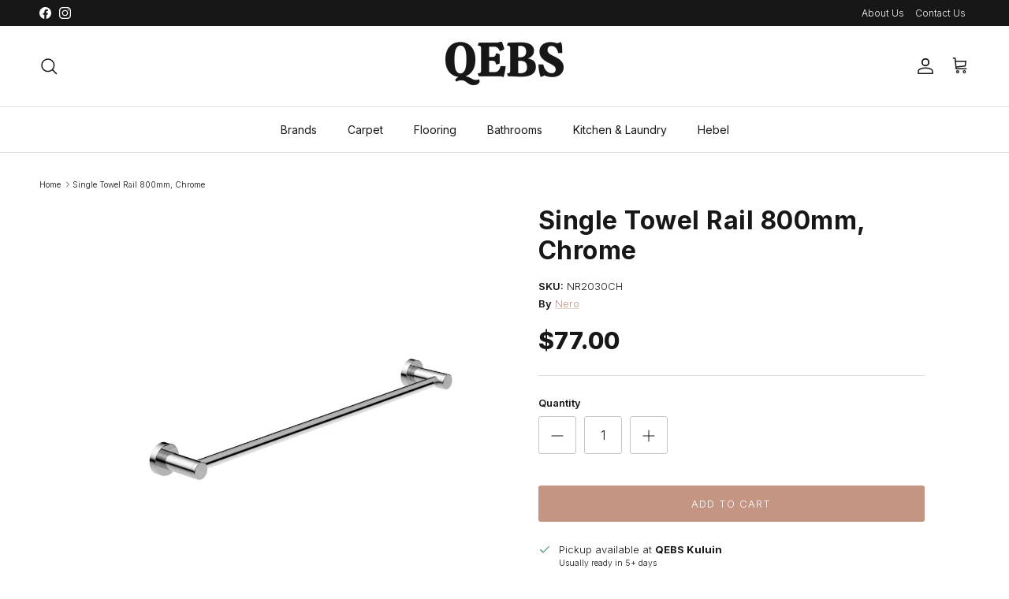

--- FILE ---
content_type: text/html; charset=utf-8
request_url: https://qebs.com.au/products/single-towel-rail-800mm-chrome
body_size: 33807
content:
<!doctype html>
<html class="no-js" lang="en" dir="ltr">
<head>
<!-- Start of Booster Apps Seo-0.1-->
<title>Single Towel Rail 800mm, Chrome | QEBS Builders Warehouse</title><meta name="description" content="Single Towel Rail 800mm, Chrome | Material: 304 Stainless Steel" /><script type="application/ld+json">
  {
    "@context": "https://schema.org",
    "@type": "WebSite",
    "name": "QEBS Builders Warehouse",
    "url": "https://qebs.com.au",
    "potentialAction": {
      "@type": "SearchAction",
      "query-input": "required name=query",
      "target": "https://qebs.com.au/search?q={query}"
    }
  }
</script><script type="application/ld+json">
  {
    "@context": "https://schema.org",
    "@type": "Product",
    "name": "Single Towel Rail 800mm, Chrome",
    "brand": {"@type": "Brand","name": "Nero"},
    "sku": "NR2030CH",
    "mpn": "",
    "description": "Material: 304 Stainless Steel",
    "url": "https://qebs.com.au/products/single-towel-rail-800mm-chrome","image": "https://qebs.com.au/cdn/shop/products/2030-CH-X_2000x.jpg?v=1753233309","itemCondition": "https://schema.org/NewCondition",
    "offers": [{
          "@type": "Offer","price": "77.00","priceCurrency": "AUD",
          "itemCondition": "https://schema.org/NewCondition",
          "url": "https://qebs.com.au/products/single-towel-rail-800mm-chrome?variant=42589160341671",
          "sku": "NR2030CH",
          "mpn": "",
          "availability" : "https://schema.org/InStock",
          "priceValidUntil": "2026-02-24","gtin14": ""}]}
</script>
<!-- end of Booster Apps SEO -->

<meta charset="utf-8">
<meta name="viewport" content="width=device-width,initial-scale=1">
<title>Single Towel Rail 800mm, Chrome &ndash; QEBS Builders Warehouse</title><link rel="canonical" href="https://qebs.com.au/products/single-towel-rail-800mm-chrome"><link rel="icon" href="//qebs.com.au/cdn/shop/files/Untitled_design_ff6fd414-2708-40f4-88a3-c939c0758eed.png?crop=center&height=48&v=1737599992&width=48" type="image/png">
  <link rel="apple-touch-icon" href="//qebs.com.au/cdn/shop/files/Untitled_design_ff6fd414-2708-40f4-88a3-c939c0758eed.png?crop=center&height=180&v=1737599992&width=180"><meta name="description" content="Material: 304 Stainless Steel"><meta property="og:site_name" content="QEBS Builders Warehouse">
<meta property="og:url" content="https://qebs.com.au/products/single-towel-rail-800mm-chrome">
<meta property="og:title" content="Single Towel Rail 800mm, Chrome">
<meta property="og:type" content="product">
<meta property="og:description" content="Material: 304 Stainless Steel"><meta property="og:image" content="http://qebs.com.au/cdn/shop/products/2030-CH-X.jpg?crop=center&height=1200&v=1753233309&width=1200">
  <meta property="og:image:secure_url" content="https://qebs.com.au/cdn/shop/products/2030-CH-X.jpg?crop=center&height=1200&v=1753233309&width=1200">
  <meta property="og:image:width" content="2000">
  <meta property="og:image:height" content="2000"><meta property="og:price:amount" content="77.00">
  <meta property="og:price:currency" content="AUD"><meta name="twitter:card" content="summary_large_image">
<meta name="twitter:title" content="Single Towel Rail 800mm, Chrome">
<meta name="twitter:description" content="Material: 304 Stainless Steel">
<style>@font-face {
  font-family: Inter;
  font-weight: 300;
  font-style: normal;
  font-display: fallback;
  src: url("//qebs.com.au/cdn/fonts/inter/inter_n3.6faba940d2e90c9f1c2e0c5c2750b84af59fecc0.woff2") format("woff2"),
       url("//qebs.com.au/cdn/fonts/inter/inter_n3.413aa818ec2103383c4ac7c3744c464d04b4db49.woff") format("woff");
}
@font-face {
  font-family: Inter;
  font-weight: 400;
  font-style: normal;
  font-display: fallback;
  src: url("//qebs.com.au/cdn/fonts/inter/inter_n4.b2a3f24c19b4de56e8871f609e73ca7f6d2e2bb9.woff2") format("woff2"),
       url("//qebs.com.au/cdn/fonts/inter/inter_n4.af8052d517e0c9ffac7b814872cecc27ae1fa132.woff") format("woff");
}
@font-face {
  font-family: Inter;
  font-weight: 500;
  font-style: normal;
  font-display: fallback;
  src: url("//qebs.com.au/cdn/fonts/inter/inter_n5.d7101d5e168594dd06f56f290dd759fba5431d97.woff2") format("woff2"),
       url("//qebs.com.au/cdn/fonts/inter/inter_n5.5332a76bbd27da00474c136abb1ca3cbbf259068.woff") format("woff");
}
@font-face {
  font-family: Inter;
  font-weight: 300;
  font-style: italic;
  font-display: fallback;
  src: url("//qebs.com.au/cdn/fonts/inter/inter_i3.6d51b5c1aff0e6286c06ee460a22e95b7c89d160.woff2") format("woff2"),
       url("//qebs.com.au/cdn/fonts/inter/inter_i3.125e6a7560f210d08832797e294849204cda4973.woff") format("woff");
}
@font-face {
  font-family: Inter;
  font-weight: 400;
  font-style: italic;
  font-display: fallback;
  src: url("//qebs.com.au/cdn/fonts/inter/inter_i4.feae1981dda792ab80d117249d9c7e0f1017e5b3.woff2") format("woff2"),
       url("//qebs.com.au/cdn/fonts/inter/inter_i4.62773b7113d5e5f02c71486623cf828884c85c6e.woff") format("woff");
}
@font-face {
  font-family: Inter;
  font-weight: 800;
  font-style: normal;
  font-display: fallback;
  src: url("//qebs.com.au/cdn/fonts/inter/inter_n8.d15c916037fee1656886aab64725534609d62cc8.woff2") format("woff2"),
       url("//qebs.com.au/cdn/fonts/inter/inter_n8.c88637171fecf10ab2d88c89dbf06f41a1ae8be5.woff") format("woff");
}
@font-face {
  font-family: Inter;
  font-weight: 400;
  font-style: normal;
  font-display: fallback;
  src: url("//qebs.com.au/cdn/fonts/inter/inter_n4.b2a3f24c19b4de56e8871f609e73ca7f6d2e2bb9.woff2") format("woff2"),
       url("//qebs.com.au/cdn/fonts/inter/inter_n4.af8052d517e0c9ffac7b814872cecc27ae1fa132.woff") format("woff");
}
@font-face {
  font-family: Inter;
  font-weight: 400;
  font-style: normal;
  font-display: fallback;
  src: url("//qebs.com.au/cdn/fonts/inter/inter_n4.b2a3f24c19b4de56e8871f609e73ca7f6d2e2bb9.woff2") format("woff2"),
       url("//qebs.com.au/cdn/fonts/inter/inter_n4.af8052d517e0c9ffac7b814872cecc27ae1fa132.woff") format("woff");
}
@font-face {
  font-family: Inter;
  font-weight: 600;
  font-style: normal;
  font-display: fallback;
  src: url("//qebs.com.au/cdn/fonts/inter/inter_n6.771af0474a71b3797eb38f3487d6fb79d43b6877.woff2") format("woff2"),
       url("//qebs.com.au/cdn/fonts/inter/inter_n6.88c903d8f9e157d48b73b7777d0642925bcecde7.woff") format("woff");
}
:root {
  --page-container-width:          1400px;
  --reading-container-width:       720px;
  --divider-opacity:               0.14;
  --gutter-large:                  30px;
  --gutter-desktop:                20px;
  --gutter-mobile:                 16px;
  --section-padding:               50px;
  --larger-section-padding:        80px;
  --larger-section-padding-mobile: 60px;
  --largest-section-padding:       110px;
  --aos-animate-duration:          0.6s;

  --base-font-family:              Inter, sans-serif;
  --base-font-weight:              300;
  --base-font-style:               normal;
  --heading-font-family:           Inter, sans-serif;
  --heading-font-weight:           800;
  --heading-font-style:            normal;
  --logo-font-family:              Inter, sans-serif;
  --logo-font-weight:              400;
  --logo-font-style:               normal;
  --nav-font-family:               Inter, sans-serif;
  --nav-font-weight:               400;
  --nav-font-style:                normal;

  --base-text-size:13px;
  --base-line-height:              1.6;
  --input-text-size:16px;
  --smaller-text-size-1:10px;
  --smaller-text-size-2:14px;
  --smaller-text-size-3:10px;
  --smaller-text-size-4:9px;
  --larger-text-size:42px;
  --super-large-text-size:74px;
  --super-large-mobile-text-size:34px;
  --larger-mobile-text-size:34px;
  --logo-text-size:26px;--btn-letter-spacing: 0.08em;
    --btn-text-transform: uppercase;
    --button-text-size: 11px;
    --quickbuy-button-text-size: 11;
    --small-feature-link-font-size: 0.75em;
    --input-btn-padding-top:             1.2em;
    --input-btn-padding-bottom:          1.2em;--heading-text-transform:none;
  --nav-text-size:                      12px;
  --mobile-menu-font-weight:            600;

  --body-bg-color:                      255 255 255;
  --bg-color:                           255 255 255;
  --body-text-color:                    23 23 23;
  --text-color:                         23 23 23;

  --header-text-col:                    #171717;--header-text-hover-col:             var(--main-nav-link-hover-col);--header-bg-col:                     #ffffff;
  --heading-color:                     23 23 23;
  --body-heading-color:                23 23 23;
  --heading-divider-col:               #dfe3e8;

  --logo-col:                          #171717;
  --main-nav-bg:                       #ffffff;
  --main-nav-link-col:                 #171717;
  --main-nav-link-hover-col:           #c16452;
  --main-nav-link-featured-col:        #b61d0f;

  --link-color:                        196 149 131;
  --body-link-color:                   196 149 131;

  --btn-bg-color:                        196 149 131;
  --btn-bg-hover-color:                  23 23 23;
  --btn-border-color:                    196 149 131;
  --btn-border-hover-color:              23 23 23;
  --btn-text-color:                      255 255 255;
  --btn-text-hover-color:                255 255 255;--btn-alt-bg-color:                    196 149 131;
  --btn-alt-text-color:                  255 255 255;
  --btn-alt-border-color:                196 149 131;
  --btn-alt-border-hover-color:          196 149 131;--btn-ter-bg-color:                    235 235 235;
  --btn-ter-text-color:                  0 0 0;
  --btn-ter-bg-hover-color:              196 149 131;
  --btn-ter-text-hover-color:            255 255 255;--btn-border-radius: 3px;--color-scheme-default:                             #ffffff;
  --color-scheme-default-color:                       255 255 255;
  --color-scheme-default-text-color:                  23 23 23;
  --color-scheme-default-head-color:                  23 23 23;
  --color-scheme-default-link-color:                  196 149 131;
  --color-scheme-default-btn-text-color:              255 255 255;
  --color-scheme-default-btn-text-hover-color:        255 255 255;
  --color-scheme-default-btn-bg-color:                196 149 131;
  --color-scheme-default-btn-bg-hover-color:          23 23 23;
  --color-scheme-default-btn-border-color:            196 149 131;
  --color-scheme-default-btn-border-hover-color:      23 23 23;
  --color-scheme-default-btn-alt-text-color:          255 255 255;
  --color-scheme-default-btn-alt-bg-color:            196 149 131;
  --color-scheme-default-btn-alt-border-color:        196 149 131;
  --color-scheme-default-btn-alt-border-hover-color:  196 149 131;

  --color-scheme-1:                             #fcfaf3;
  --color-scheme-1-color:                       252 250 243;
  --color-scheme-1-text-color:                  23 23 23;
  --color-scheme-1-head-color:                  23 23 23;
  --color-scheme-1-link-color:                  196 149 131;
  --color-scheme-1-btn-text-color:              255 255 255;
  --color-scheme-1-btn-text-hover-color:        255 255 255;
  --color-scheme-1-btn-bg-color:                23 23 23;
  --color-scheme-1-btn-bg-hover-color:          23 23 23;
  --color-scheme-1-btn-border-color:            23 23 23;
  --color-scheme-1-btn-border-hover-color:      23 23 23;
  --color-scheme-1-btn-alt-text-color:          255 255 255;
  --color-scheme-1-btn-alt-bg-color:            193 100 82;
  --color-scheme-1-btn-alt-border-color:        255 255 255;
  --color-scheme-1-btn-alt-border-hover-color:  255 255 255;

  --color-scheme-2:                             #e3cca5;
  --color-scheme-2-color:                       227 204 165;
  --color-scheme-2-text-color:                  23 23 23;
  --color-scheme-2-head-color:                  23 23 23;
  --color-scheme-2-link-color:                  193 100 82;
  --color-scheme-2-btn-text-color:              23 23 23;
  --color-scheme-2-btn-text-hover-color:        23 23 23;
  --color-scheme-2-btn-bg-color:                255 255 255;
  --color-scheme-2-btn-bg-hover-color:          132 70 52;
  --color-scheme-2-btn-border-color:            255 255 255;
  --color-scheme-2-btn-border-hover-color:      132 70 52;
  --color-scheme-2-btn-alt-text-color:          255 255 255;
  --color-scheme-2-btn-alt-bg-color:            196 149 131;
  --color-scheme-2-btn-alt-border-color:        255 255 255;
  --color-scheme-2-btn-alt-border-hover-color:  255 255 255;

  /* Shop Pay payment terms */
  --payment-terms-background-color:    #ffffff;--quickbuy-bg: 255 255 255;--body-input-background-color:       rgb(var(--body-bg-color));
  --input-background-color:            rgb(var(--body-bg-color));
  --body-input-text-color:             var(--body-text-color);
  --input-text-color:                  var(--body-text-color);
  --body-input-border-color:           rgb(197, 197, 197);
  --input-border-color:                rgb(197, 197, 197);
  --input-border-color-hover:          rgb(127, 127, 127);
  --input-border-color-active:         rgb(23, 23, 23);

  --swatch-cross-svg:                  url("data:image/svg+xml,%3Csvg xmlns='http://www.w3.org/2000/svg' width='240' height='240' viewBox='0 0 24 24' fill='none' stroke='rgb(197, 197, 197)' stroke-width='0.09' preserveAspectRatio='none' %3E%3Cline x1='24' y1='0' x2='0' y2='24'%3E%3C/line%3E%3C/svg%3E");
  --swatch-cross-hover:                url("data:image/svg+xml,%3Csvg xmlns='http://www.w3.org/2000/svg' width='240' height='240' viewBox='0 0 24 24' fill='none' stroke='rgb(127, 127, 127)' stroke-width='0.09' preserveAspectRatio='none' %3E%3Cline x1='24' y1='0' x2='0' y2='24'%3E%3C/line%3E%3C/svg%3E");
  --swatch-cross-active:               url("data:image/svg+xml,%3Csvg xmlns='http://www.w3.org/2000/svg' width='240' height='240' viewBox='0 0 24 24' fill='none' stroke='rgb(23, 23, 23)' stroke-width='0.09' preserveAspectRatio='none' %3E%3Cline x1='24' y1='0' x2='0' y2='24'%3E%3C/line%3E%3C/svg%3E");

  --footer-divider-col:                #171717;
  --footer-text-col:                   255 255 255;
  --footer-heading-col:                255 255 255;
  --footer-bg:                         #171717;--product-label-overlay-justify: flex-start;--product-label-overlay-align: flex-start;--product-label-overlay-reduction-text:   #ffffff;
  --product-label-overlay-reduction-bg:     #c16452;
  --product-label-overlay-stock-text:       #ffffff;
  --product-label-overlay-stock-bg:         #09728c;
  --product-label-overlay-new-text:         #ffffff;
  --product-label-overlay-new-bg:           #171717;
  --product-label-overlay-meta-text:        #ffffff;
  --product-label-overlay-meta-bg:          #bd2585;
  --product-label-sale-text:                #c16452;
  --product-label-sold-text:                #171717;
  --product-label-preorder-text:            #3ea36a;

  --product-block-crop-align:               center;

  
  --product-block-price-align:              flex-start;
  --product-block-price-item-margin-start:  initial;
  --product-block-price-item-margin-end:    .5rem;
  

  --collection-block-image-position:   center center;

  --swatch-picker-image-size:          40px;
  --swatch-crop-align:                 center center;

  --image-overlay-text-color:          255 255 255;--image-overlay-bg:                  rgba(23, 23, 23, 0.12);
  --image-overlay-shadow-start:        rgb(0 0 0 / 0.16);
  --image-overlay-box-opacity:         0.88;.image-overlay--bg-box .text-overlay .text-overlay__text {
      --image-overlay-box-bg: 255 255 255;
      --heading-color: var(--body-heading-color);
      --text-color: var(--body-text-color);
      --link-color: var(--body-link-color);
    }--product-inventory-ok-box-color:            #f2faf0;
  --product-inventory-ok-text-color:           #108043;
  --product-inventory-ok-icon-box-fill-color:  #fff;
  --product-inventory-low-box-color:           #fcf1cd;
  --product-inventory-low-text-color:          #dd9a1a;
  --product-inventory-low-icon-box-fill-color: #fff;
  --product-inventory-low-text-color-channels: 16, 128, 67;
  --product-inventory-ok-text-color-channels:  221, 154, 26;

  --rating-star-color: 193 100 82;
}::selection {
    background: rgb(var(--body-heading-color));
    color: rgb(var(--body-bg-color));
  }
  ::-moz-selection {
    background: rgb(var(--body-heading-color));
    color: rgb(var(--body-bg-color));
  }.use-color-scheme--default {
  --product-label-sale-text:           #c16452;
  --product-label-sold-text:           #171717;
  --product-label-preorder-text:       #3ea36a;
  --input-background-color:            rgb(var(--body-bg-color));
  --input-text-color:                  var(--body-input-text-color);
  --input-border-color:                rgb(197, 197, 197);
  --input-border-color-hover:          rgb(127, 127, 127);
  --input-border-color-active:         rgb(23, 23, 23);
}</style>

  <link href="//qebs.com.au/cdn/shop/t/84/assets/main.css?v=23870847400471632401753244358" rel="stylesheet" type="text/css" media="all" />
<link rel="preload" as="font" href="//qebs.com.au/cdn/fonts/inter/inter_n3.6faba940d2e90c9f1c2e0c5c2750b84af59fecc0.woff2" type="font/woff2" crossorigin><link rel="preload" as="font" href="//qebs.com.au/cdn/fonts/inter/inter_n8.d15c916037fee1656886aab64725534609d62cc8.woff2" type="font/woff2" crossorigin><script>
    document.documentElement.className = document.documentElement.className.replace('no-js', 'js');

    window.theme = {
      info: {
        name: 'Symmetry',
        version: '7.3.0'
      },
      device: {
        hasTouch: window.matchMedia('(any-pointer: coarse)').matches,
        hasHover: window.matchMedia('(hover: hover)').matches
      },
      mediaQueries: {
        md: '(min-width: 768px)',
        productMediaCarouselBreak: '(min-width: 1041px)'
      },
      routes: {
        base: 'https://qebs.com.au',
        cart: '/cart',
        cartAdd: '/cart/add.js',
        cartUpdate: '/cart/update.js',
        predictiveSearch: '/search/suggest'
      },
      strings: {
        cartTermsConfirmation: "You must agree to the terms and conditions before continuing.",
        cartItemsQuantityError: "You can only add [QUANTITY] of this item to your cart.",
        generalSearchViewAll: "View all search results",
        noStock: "Sold out",
        noVariant: "Unavailable",
        productsProductChooseA: "Choose a",
        generalSearchPages: "Pages",
        generalSearchNoResultsWithoutTerms: "Sorry, we couldnʼt find any results",
        shippingCalculator: {
          singleRate: "There is one shipping rate for this destination:",
          multipleRates: "There are multiple shipping rates for this destination:",
          noRates: "We do not ship to this destination."
        }
      },
      settings: {
        moneyWithCurrencyFormat: "${{amount}} AUD",
        cartType: "page",
        afterAddToCart: "drawer",
        quickbuyStyle: "off",
        externalLinksNewTab: true,
        internalLinksSmoothScroll: true
      }
    }

    theme.inlineNavigationCheck = function() {
      var pageHeader = document.querySelector('.pageheader'),
          inlineNavContainer = pageHeader.querySelector('.logo-area__left__inner'),
          inlineNav = inlineNavContainer.querySelector('.navigation--left');
      if (inlineNav && getComputedStyle(inlineNav).display != 'none') {
        var inlineMenuCentered = document.querySelector('.pageheader--layout-inline-menu-center'),
            logoContainer = document.querySelector('.logo-area__middle__inner');
        if(inlineMenuCentered) {
          var rightWidth = document.querySelector('.logo-area__right__inner').clientWidth,
              middleWidth = logoContainer.clientWidth,
              logoArea = document.querySelector('.logo-area'),
              computedLogoAreaStyle = getComputedStyle(logoArea),
              logoAreaInnerWidth = logoArea.clientWidth - Math.ceil(parseFloat(computedLogoAreaStyle.paddingLeft)) - Math.ceil(parseFloat(computedLogoAreaStyle.paddingRight)),
              availableNavWidth = logoAreaInnerWidth - Math.max(rightWidth, middleWidth) * 2 - 40;
          inlineNavContainer.style.maxWidth = availableNavWidth + 'px';
        }

        var firstInlineNavLink = inlineNav.querySelector('.navigation__item:first-child'),
            lastInlineNavLink = inlineNav.querySelector('.navigation__item:last-child');
        if (lastInlineNavLink) {
          var inlineNavWidth = null;
          if(document.querySelector('html[dir=rtl]')) {
            inlineNavWidth = firstInlineNavLink.offsetLeft - lastInlineNavLink.offsetLeft + firstInlineNavLink.offsetWidth;
          } else {
            inlineNavWidth = lastInlineNavLink.offsetLeft - firstInlineNavLink.offsetLeft + lastInlineNavLink.offsetWidth;
          }
          if (inlineNavContainer.offsetWidth >= inlineNavWidth) {
            pageHeader.classList.add('pageheader--layout-inline-permitted');
            var tallLogo = logoContainer.clientHeight > lastInlineNavLink.clientHeight + 20;
            if (tallLogo) {
              inlineNav.classList.add('navigation--tight-underline');
            } else {
              inlineNav.classList.remove('navigation--tight-underline');
            }
          } else {
            pageHeader.classList.remove('pageheader--layout-inline-permitted');
          }
        }
      }
    };

    theme.setInitialHeaderHeightProperty = () => {
      const section = document.querySelector('.section-header');
      if (section) {
        document.documentElement.style.setProperty('--theme-header-height', Math.ceil(section.clientHeight) + 'px');
      }
    };
  </script>

  <script src="//qebs.com.au/cdn/shop/t/84/assets/main.js?v=71597228913418551581753237982" defer></script>
    <script src="//qebs.com.au/cdn/shop/t/84/assets/animate-on-scroll.js?v=15249566486942820451753237982" defer></script>
    <link href="//qebs.com.au/cdn/shop/t/84/assets/animate-on-scroll.css?v=116824741000487223811753237982" rel="stylesheet" type="text/css" media="all" />
  

  <script>window.performance && window.performance.mark && window.performance.mark('shopify.content_for_header.start');</script><meta name="facebook-domain-verification" content="6zk3lb6jlp3xpqovk8dbco1w7gpkpv">
<meta name="google-site-verification" content="iivXWArBSE1LivO2XL55P_lUTCy3Y3mEtrcUhTRklAo">
<meta id="shopify-digital-wallet" name="shopify-digital-wallet" content="/60753215655/digital_wallets/dialog">
<meta name="shopify-checkout-api-token" content="dc9f17f3703ecfcb625180fafd54d954">
<link rel="alternate" type="application/json+oembed" href="https://qebs.com.au/products/single-towel-rail-800mm-chrome.oembed">
<script async="async" src="/checkouts/internal/preloads.js?locale=en-AU"></script>
<link rel="preconnect" href="https://shop.app" crossorigin="anonymous">
<script async="async" src="https://shop.app/checkouts/internal/preloads.js?locale=en-AU&shop_id=60753215655" crossorigin="anonymous"></script>
<script id="apple-pay-shop-capabilities" type="application/json">{"shopId":60753215655,"countryCode":"AU","currencyCode":"AUD","merchantCapabilities":["supports3DS"],"merchantId":"gid:\/\/shopify\/Shop\/60753215655","merchantName":"QEBS Builders Warehouse","requiredBillingContactFields":["postalAddress","email","phone"],"requiredShippingContactFields":["postalAddress","email","phone"],"shippingType":"shipping","supportedNetworks":["visa","masterCard"],"total":{"type":"pending","label":"QEBS Builders Warehouse","amount":"1.00"},"shopifyPaymentsEnabled":true,"supportsSubscriptions":true}</script>
<script id="shopify-features" type="application/json">{"accessToken":"dc9f17f3703ecfcb625180fafd54d954","betas":["rich-media-storefront-analytics"],"domain":"qebs.com.au","predictiveSearch":true,"shopId":60753215655,"locale":"en"}</script>
<script>var Shopify = Shopify || {};
Shopify.shop = "qebs.myshopify.com";
Shopify.locale = "en";
Shopify.currency = {"active":"AUD","rate":"1.0"};
Shopify.country = "AU";
Shopify.theme = {"name":"Symmetry v1 - Postcode Validation Test","id":146388910247,"schema_name":"Symmetry","schema_version":"7.3.0","theme_store_id":568,"role":"main"};
Shopify.theme.handle = "null";
Shopify.theme.style = {"id":null,"handle":null};
Shopify.cdnHost = "qebs.com.au/cdn";
Shopify.routes = Shopify.routes || {};
Shopify.routes.root = "/";</script>
<script type="module">!function(o){(o.Shopify=o.Shopify||{}).modules=!0}(window);</script>
<script>!function(o){function n(){var o=[];function n(){o.push(Array.prototype.slice.apply(arguments))}return n.q=o,n}var t=o.Shopify=o.Shopify||{};t.loadFeatures=n(),t.autoloadFeatures=n()}(window);</script>
<script>
  window.ShopifyPay = window.ShopifyPay || {};
  window.ShopifyPay.apiHost = "shop.app\/pay";
  window.ShopifyPay.redirectState = null;
</script>
<script id="shop-js-analytics" type="application/json">{"pageType":"product"}</script>
<script defer="defer" async type="module" src="//qebs.com.au/cdn/shopifycloud/shop-js/modules/v2/client.init-shop-cart-sync_BT-GjEfc.en.esm.js"></script>
<script defer="defer" async type="module" src="//qebs.com.au/cdn/shopifycloud/shop-js/modules/v2/chunk.common_D58fp_Oc.esm.js"></script>
<script defer="defer" async type="module" src="//qebs.com.au/cdn/shopifycloud/shop-js/modules/v2/chunk.modal_xMitdFEc.esm.js"></script>
<script type="module">
  await import("//qebs.com.au/cdn/shopifycloud/shop-js/modules/v2/client.init-shop-cart-sync_BT-GjEfc.en.esm.js");
await import("//qebs.com.au/cdn/shopifycloud/shop-js/modules/v2/chunk.common_D58fp_Oc.esm.js");
await import("//qebs.com.au/cdn/shopifycloud/shop-js/modules/v2/chunk.modal_xMitdFEc.esm.js");

  window.Shopify.SignInWithShop?.initShopCartSync?.({"fedCMEnabled":true,"windoidEnabled":true});

</script>
<script>
  window.Shopify = window.Shopify || {};
  if (!window.Shopify.featureAssets) window.Shopify.featureAssets = {};
  window.Shopify.featureAssets['shop-js'] = {"shop-cart-sync":["modules/v2/client.shop-cart-sync_DZOKe7Ll.en.esm.js","modules/v2/chunk.common_D58fp_Oc.esm.js","modules/v2/chunk.modal_xMitdFEc.esm.js"],"init-fed-cm":["modules/v2/client.init-fed-cm_B6oLuCjv.en.esm.js","modules/v2/chunk.common_D58fp_Oc.esm.js","modules/v2/chunk.modal_xMitdFEc.esm.js"],"shop-cash-offers":["modules/v2/client.shop-cash-offers_D2sdYoxE.en.esm.js","modules/v2/chunk.common_D58fp_Oc.esm.js","modules/v2/chunk.modal_xMitdFEc.esm.js"],"shop-login-button":["modules/v2/client.shop-login-button_QeVjl5Y3.en.esm.js","modules/v2/chunk.common_D58fp_Oc.esm.js","modules/v2/chunk.modal_xMitdFEc.esm.js"],"pay-button":["modules/v2/client.pay-button_DXTOsIq6.en.esm.js","modules/v2/chunk.common_D58fp_Oc.esm.js","modules/v2/chunk.modal_xMitdFEc.esm.js"],"shop-button":["modules/v2/client.shop-button_DQZHx9pm.en.esm.js","modules/v2/chunk.common_D58fp_Oc.esm.js","modules/v2/chunk.modal_xMitdFEc.esm.js"],"avatar":["modules/v2/client.avatar_BTnouDA3.en.esm.js"],"init-windoid":["modules/v2/client.init-windoid_CR1B-cfM.en.esm.js","modules/v2/chunk.common_D58fp_Oc.esm.js","modules/v2/chunk.modal_xMitdFEc.esm.js"],"init-shop-for-new-customer-accounts":["modules/v2/client.init-shop-for-new-customer-accounts_C_vY_xzh.en.esm.js","modules/v2/client.shop-login-button_QeVjl5Y3.en.esm.js","modules/v2/chunk.common_D58fp_Oc.esm.js","modules/v2/chunk.modal_xMitdFEc.esm.js"],"init-shop-email-lookup-coordinator":["modules/v2/client.init-shop-email-lookup-coordinator_BI7n9ZSv.en.esm.js","modules/v2/chunk.common_D58fp_Oc.esm.js","modules/v2/chunk.modal_xMitdFEc.esm.js"],"init-shop-cart-sync":["modules/v2/client.init-shop-cart-sync_BT-GjEfc.en.esm.js","modules/v2/chunk.common_D58fp_Oc.esm.js","modules/v2/chunk.modal_xMitdFEc.esm.js"],"shop-toast-manager":["modules/v2/client.shop-toast-manager_DiYdP3xc.en.esm.js","modules/v2/chunk.common_D58fp_Oc.esm.js","modules/v2/chunk.modal_xMitdFEc.esm.js"],"init-customer-accounts":["modules/v2/client.init-customer-accounts_D9ZNqS-Q.en.esm.js","modules/v2/client.shop-login-button_QeVjl5Y3.en.esm.js","modules/v2/chunk.common_D58fp_Oc.esm.js","modules/v2/chunk.modal_xMitdFEc.esm.js"],"init-customer-accounts-sign-up":["modules/v2/client.init-customer-accounts-sign-up_iGw4briv.en.esm.js","modules/v2/client.shop-login-button_QeVjl5Y3.en.esm.js","modules/v2/chunk.common_D58fp_Oc.esm.js","modules/v2/chunk.modal_xMitdFEc.esm.js"],"shop-follow-button":["modules/v2/client.shop-follow-button_CqMgW2wH.en.esm.js","modules/v2/chunk.common_D58fp_Oc.esm.js","modules/v2/chunk.modal_xMitdFEc.esm.js"],"checkout-modal":["modules/v2/client.checkout-modal_xHeaAweL.en.esm.js","modules/v2/chunk.common_D58fp_Oc.esm.js","modules/v2/chunk.modal_xMitdFEc.esm.js"],"shop-login":["modules/v2/client.shop-login_D91U-Q7h.en.esm.js","modules/v2/chunk.common_D58fp_Oc.esm.js","modules/v2/chunk.modal_xMitdFEc.esm.js"],"lead-capture":["modules/v2/client.lead-capture_BJmE1dJe.en.esm.js","modules/v2/chunk.common_D58fp_Oc.esm.js","modules/v2/chunk.modal_xMitdFEc.esm.js"],"payment-terms":["modules/v2/client.payment-terms_Ci9AEqFq.en.esm.js","modules/v2/chunk.common_D58fp_Oc.esm.js","modules/v2/chunk.modal_xMitdFEc.esm.js"]};
</script>
<script>(function() {
  var isLoaded = false;
  function asyncLoad() {
    if (isLoaded) return;
    isLoaded = true;
    var urls = ["https:\/\/cis-shop.bigpost.com.au\/js\/shopify_widget.js?shop=qebs.myshopify.com","\/\/cdn.shopify.com\/proxy\/0df4f4f597865ff7c3922904d0bade1dc70de497f1abc3dd69b3522a33b079f6\/quotify.dev\/js\/widget.js?shop=qebs.myshopify.com\u0026sp-cache-control=cHVibGljLCBtYXgtYWdlPTkwMA"];
    for (var i = 0; i < urls.length; i++) {
      var s = document.createElement('script');
      s.type = 'text/javascript';
      s.async = true;
      s.src = urls[i];
      var x = document.getElementsByTagName('script')[0];
      x.parentNode.insertBefore(s, x);
    }
  };
  if(window.attachEvent) {
    window.attachEvent('onload', asyncLoad);
  } else {
    window.addEventListener('load', asyncLoad, false);
  }
})();</script>
<script id="__st">var __st={"a":60753215655,"offset":36000,"reqid":"3a745c12-79db-4ec4-8c86-e16a79f55736-1769331764","pageurl":"qebs.com.au\/products\/single-towel-rail-800mm-chrome","u":"dd41a2ae7569","p":"product","rtyp":"product","rid":7387941372071};</script>
<script>window.ShopifyPaypalV4VisibilityTracking = true;</script>
<script id="captcha-bootstrap">!function(){'use strict';const t='contact',e='account',n='new_comment',o=[[t,t],['blogs',n],['comments',n],[t,'customer']],c=[[e,'customer_login'],[e,'guest_login'],[e,'recover_customer_password'],[e,'create_customer']],r=t=>t.map((([t,e])=>`form[action*='/${t}']:not([data-nocaptcha='true']) input[name='form_type'][value='${e}']`)).join(','),a=t=>()=>t?[...document.querySelectorAll(t)].map((t=>t.form)):[];function s(){const t=[...o],e=r(t);return a(e)}const i='password',u='form_key',d=['recaptcha-v3-token','g-recaptcha-response','h-captcha-response',i],f=()=>{try{return window.sessionStorage}catch{return}},m='__shopify_v',_=t=>t.elements[u];function p(t,e,n=!1){try{const o=window.sessionStorage,c=JSON.parse(o.getItem(e)),{data:r}=function(t){const{data:e,action:n}=t;return t[m]||n?{data:e,action:n}:{data:t,action:n}}(c);for(const[e,n]of Object.entries(r))t.elements[e]&&(t.elements[e].value=n);n&&o.removeItem(e)}catch(o){console.error('form repopulation failed',{error:o})}}const l='form_type',E='cptcha';function T(t){t.dataset[E]=!0}const w=window,h=w.document,L='Shopify',v='ce_forms',y='captcha';let A=!1;((t,e)=>{const n=(g='f06e6c50-85a8-45c8-87d0-21a2b65856fe',I='https://cdn.shopify.com/shopifycloud/storefront-forms-hcaptcha/ce_storefront_forms_captcha_hcaptcha.v1.5.2.iife.js',D={infoText:'Protected by hCaptcha',privacyText:'Privacy',termsText:'Terms'},(t,e,n)=>{const o=w[L][v],c=o.bindForm;if(c)return c(t,g,e,D).then(n);var r;o.q.push([[t,g,e,D],n]),r=I,A||(h.body.append(Object.assign(h.createElement('script'),{id:'captcha-provider',async:!0,src:r})),A=!0)});var g,I,D;w[L]=w[L]||{},w[L][v]=w[L][v]||{},w[L][v].q=[],w[L][y]=w[L][y]||{},w[L][y].protect=function(t,e){n(t,void 0,e),T(t)},Object.freeze(w[L][y]),function(t,e,n,w,h,L){const[v,y,A,g]=function(t,e,n){const i=e?o:[],u=t?c:[],d=[...i,...u],f=r(d),m=r(i),_=r(d.filter((([t,e])=>n.includes(e))));return[a(f),a(m),a(_),s()]}(w,h,L),I=t=>{const e=t.target;return e instanceof HTMLFormElement?e:e&&e.form},D=t=>v().includes(t);t.addEventListener('submit',(t=>{const e=I(t);if(!e)return;const n=D(e)&&!e.dataset.hcaptchaBound&&!e.dataset.recaptchaBound,o=_(e),c=g().includes(e)&&(!o||!o.value);(n||c)&&t.preventDefault(),c&&!n&&(function(t){try{if(!f())return;!function(t){const e=f();if(!e)return;const n=_(t);if(!n)return;const o=n.value;o&&e.removeItem(o)}(t);const e=Array.from(Array(32),(()=>Math.random().toString(36)[2])).join('');!function(t,e){_(t)||t.append(Object.assign(document.createElement('input'),{type:'hidden',name:u})),t.elements[u].value=e}(t,e),function(t,e){const n=f();if(!n)return;const o=[...t.querySelectorAll(`input[type='${i}']`)].map((({name:t})=>t)),c=[...d,...o],r={};for(const[a,s]of new FormData(t).entries())c.includes(a)||(r[a]=s);n.setItem(e,JSON.stringify({[m]:1,action:t.action,data:r}))}(t,e)}catch(e){console.error('failed to persist form',e)}}(e),e.submit())}));const S=(t,e)=>{t&&!t.dataset[E]&&(n(t,e.some((e=>e===t))),T(t))};for(const o of['focusin','change'])t.addEventListener(o,(t=>{const e=I(t);D(e)&&S(e,y())}));const B=e.get('form_key'),M=e.get(l),P=B&&M;t.addEventListener('DOMContentLoaded',(()=>{const t=y();if(P)for(const e of t)e.elements[l].value===M&&p(e,B);[...new Set([...A(),...v().filter((t=>'true'===t.dataset.shopifyCaptcha))])].forEach((e=>S(e,t)))}))}(h,new URLSearchParams(w.location.search),n,t,e,['guest_login'])})(!0,!0)}();</script>
<script integrity="sha256-4kQ18oKyAcykRKYeNunJcIwy7WH5gtpwJnB7kiuLZ1E=" data-source-attribution="shopify.loadfeatures" defer="defer" src="//qebs.com.au/cdn/shopifycloud/storefront/assets/storefront/load_feature-a0a9edcb.js" crossorigin="anonymous"></script>
<script crossorigin="anonymous" defer="defer" src="//qebs.com.au/cdn/shopifycloud/storefront/assets/shopify_pay/storefront-65b4c6d7.js?v=20250812"></script>
<script data-source-attribution="shopify.dynamic_checkout.dynamic.init">var Shopify=Shopify||{};Shopify.PaymentButton=Shopify.PaymentButton||{isStorefrontPortableWallets:!0,init:function(){window.Shopify.PaymentButton.init=function(){};var t=document.createElement("script");t.src="https://qebs.com.au/cdn/shopifycloud/portable-wallets/latest/portable-wallets.en.js",t.type="module",document.head.appendChild(t)}};
</script>
<script data-source-attribution="shopify.dynamic_checkout.buyer_consent">
  function portableWalletsHideBuyerConsent(e){var t=document.getElementById("shopify-buyer-consent"),n=document.getElementById("shopify-subscription-policy-button");t&&n&&(t.classList.add("hidden"),t.setAttribute("aria-hidden","true"),n.removeEventListener("click",e))}function portableWalletsShowBuyerConsent(e){var t=document.getElementById("shopify-buyer-consent"),n=document.getElementById("shopify-subscription-policy-button");t&&n&&(t.classList.remove("hidden"),t.removeAttribute("aria-hidden"),n.addEventListener("click",e))}window.Shopify?.PaymentButton&&(window.Shopify.PaymentButton.hideBuyerConsent=portableWalletsHideBuyerConsent,window.Shopify.PaymentButton.showBuyerConsent=portableWalletsShowBuyerConsent);
</script>
<script data-source-attribution="shopify.dynamic_checkout.cart.bootstrap">document.addEventListener("DOMContentLoaded",(function(){function t(){return document.querySelector("shopify-accelerated-checkout-cart, shopify-accelerated-checkout")}if(t())Shopify.PaymentButton.init();else{new MutationObserver((function(e,n){t()&&(Shopify.PaymentButton.init(),n.disconnect())})).observe(document.body,{childList:!0,subtree:!0})}}));
</script>
<link id="shopify-accelerated-checkout-styles" rel="stylesheet" media="screen" href="https://qebs.com.au/cdn/shopifycloud/portable-wallets/latest/accelerated-checkout-backwards-compat.css" crossorigin="anonymous">
<style id="shopify-accelerated-checkout-cart">
        #shopify-buyer-consent {
  margin-top: 1em;
  display: inline-block;
  width: 100%;
}

#shopify-buyer-consent.hidden {
  display: none;
}

#shopify-subscription-policy-button {
  background: none;
  border: none;
  padding: 0;
  text-decoration: underline;
  font-size: inherit;
  cursor: pointer;
}

#shopify-subscription-policy-button::before {
  box-shadow: none;
}

      </style>
<script id="sections-script" data-sections="related-products" defer="defer" src="//qebs.com.au/cdn/shop/t/84/compiled_assets/scripts.js?v=7335"></script>
<script>window.performance && window.performance.mark && window.performance.mark('shopify.content_for_header.end');</script>
<!-- CC Custom Head Start --><!-- CC Custom Head End --><!-- Google tag (gtag.js) -->
<script async src="https://www.googletagmanager.com/gtag/js?id=AW-16841166065">
</script>
<script>
  window.dataLayer = window.dataLayer || [];
  function gtag(){dataLayer.push(arguments);}
  gtag('js', new Date());

  gtag('config', 'AW-16841166065');
</script><!-- BEGIN app block: shopify://apps/fontify/blocks/app-embed/334490e2-2153-4a2e-a452-e90bdeffa3cc --><link rel="preconnect" href="https://cdn.nitroapps.co" crossorigin=""><!-- shop nitro_fontify metafields --><link rel="preconnect" href="https://fonts.googleapis.com">
                     
            <link rel="stylesheet" href="https://fonts.googleapis.com/css2?family=Inter:ital,wght@0,100;0,200;0,300;0,400;0,500;0,600;0,700;0,800;0,900;1,100;1,200;1,300;1,400;1,500;1,600;1,700;1,800;1,900&display=swap" />
            <link rel="prefetch" href="https://fonts.googleapis.com/css2?family=Inter:ital,wght@0,100;0,200;0,300;0,400;0,500;0,600;0,700;0,800;0,900;1,100;1,200;1,300;1,400;1,500;1,600;1,700;1,800;1,900&display=swap" as="style" />
                     
    <style type="text/css" id="nitro-fontify" >
				 
		 
					h2,h3,h4,h5,h1,a.navmenu-item-text.navmenu-link-parent{
				font-family: 'Inter' !important;
				letter-spacing: 0.5px;
			}
		 
	</style>
<script>
    console.log(null);
    console.log(null);
  </script><script
  type="text/javascript"
  id="fontify-scripts"
>
  
  (function () {
    // Prevent duplicate execution
    if (window.fontifyScriptInitialized) {
      return;
    }
    window.fontifyScriptInitialized = true;

    if (window.opener) {
      // Remove existing listener if any before adding new one
      if (window.fontifyMessageListener) {
        window.removeEventListener('message', window.fontifyMessageListener, false);
      }

      function watchClosedWindow() {
        let itv = setInterval(function () {
          if (!window.opener || window.opener.closed) {
            clearInterval(itv);
            window.close();
          }
        }, 1000);
      }

      // Helper function to inject scripts and links from vite-tag content
      function injectScript(encodedContent) {
        

        // Decode HTML entities
        const tempTextarea = document.createElement('textarea');
        tempTextarea.innerHTML = encodedContent;
        const viteContent = tempTextarea.value;

        // Parse HTML content
        const tempDiv = document.createElement('div');
        tempDiv.innerHTML = viteContent;

        // Track duplicates within tempDiv only
        const scriptIds = new Set();
        const scriptSrcs = new Set();
        const linkKeys = new Set();

        // Helper to clone element attributes
        function cloneAttributes(source, target) {
          Array.from(source.attributes).forEach(function(attr) {
            if (attr.name === 'crossorigin') {
              target.crossOrigin = attr.value;
            } else {
              target.setAttribute(attr.name, attr.value);
            }
          });
          if (source.textContent) {
            target.textContent = source.textContent;
          }
        }

        // Inject scripts (filter duplicates within tempDiv)
        tempDiv.querySelectorAll('script').forEach(function(script) {
          const scriptId = script.getAttribute('id');
          const scriptSrc = script.getAttribute('src');

          // Skip if duplicate in tempDiv
          if ((scriptId && scriptIds.has(scriptId)) || (scriptSrc && scriptSrcs.has(scriptSrc))) {
            return;
          }

          // Track script
          if (scriptId) scriptIds.add(scriptId);
          if (scriptSrc) scriptSrcs.add(scriptSrc);

          // Clone and inject
          const newScript = document.createElement('script');
          cloneAttributes(script, newScript);

          document.head.appendChild(newScript);
        });

        // Inject links (filter duplicates within tempDiv)
        tempDiv.querySelectorAll('link').forEach(function(link) {
          const linkHref = link.getAttribute('href');
          const linkRel = link.getAttribute('rel') || '';
          const key = linkHref + '|' + linkRel;

          // Skip if duplicate in tempDiv
          if (linkHref && linkKeys.has(key)) {
            return;
          }

          // Track link
          if (linkHref) linkKeys.add(key);

          // Clone and inject
          const newLink = document.createElement('link');
          cloneAttributes(link, newLink);
          document.head.appendChild(newLink);
        });
      }

      // Function to apply preview font data


      function receiveMessage(event) {
        watchClosedWindow();
        if (event.data.action == 'fontify_ready') {
          console.log('fontify_ready');
          injectScript(`&lt;!-- BEGIN app snippet: vite-tag --&gt;


  &lt;script src=&quot;https://cdn.shopify.com/extensions/019bafe3-77e1-7e6a-87b2-cbeff3e5cd6f/fontify-polaris-11/assets/main-B3V8Mu2P.js&quot; type=&quot;module&quot; crossorigin=&quot;anonymous&quot;&gt;&lt;/script&gt;

&lt;!-- END app snippet --&gt;
  &lt;!-- BEGIN app snippet: vite-tag --&gt;


  &lt;link href=&quot;//cdn.shopify.com/extensions/019bafe3-77e1-7e6a-87b2-cbeff3e5cd6f/fontify-polaris-11/assets/main-GVRB1u2d.css&quot; rel=&quot;stylesheet&quot; type=&quot;text/css&quot; media=&quot;all&quot; /&gt;

&lt;!-- END app snippet --&gt;
`);

        } else if (event.data.action == 'font_audit_ready') {
          injectScript(`&lt;!-- BEGIN app snippet: vite-tag --&gt;


  &lt;script src=&quot;https://cdn.shopify.com/extensions/019bafe3-77e1-7e6a-87b2-cbeff3e5cd6f/fontify-polaris-11/assets/audit-DDeWPAiq.js&quot; type=&quot;module&quot; crossorigin=&quot;anonymous&quot;&gt;&lt;/script&gt;

&lt;!-- END app snippet --&gt;
  &lt;!-- BEGIN app snippet: vite-tag --&gt;


  &lt;link href=&quot;//cdn.shopify.com/extensions/019bafe3-77e1-7e6a-87b2-cbeff3e5cd6f/fontify-polaris-11/assets/audit-CNr6hPle.css&quot; rel=&quot;stylesheet&quot; type=&quot;text/css&quot; media=&quot;all&quot; /&gt;

&lt;!-- END app snippet --&gt;
`);

        } else if (event.data.action == 'preview_font_data') {
          const fontData = event?.data || null;
          window.fontifyPreviewData = fontData;
          injectScript(`&lt;!-- BEGIN app snippet: vite-tag --&gt;


  &lt;script src=&quot;https://cdn.shopify.com/extensions/019bafe3-77e1-7e6a-87b2-cbeff3e5cd6f/fontify-polaris-11/assets/preview-CH6oXAfY.js&quot; type=&quot;module&quot; crossorigin=&quot;anonymous&quot;&gt;&lt;/script&gt;

&lt;!-- END app snippet --&gt;
`);
        }
      }

      // Store reference to listener for cleanup
      window.fontifyMessageListener = receiveMessage;
      window.addEventListener('message', receiveMessage, false);

      // Send init message when window is opened from opener
      if (window.opener) {
        window.opener.postMessage({ action: `${window.name}_init`, data: JSON.parse(JSON.stringify({})) }, '*');
      }
    }
  })();
</script>


<!-- END app block --><link href="https://monorail-edge.shopifysvc.com" rel="dns-prefetch">
<script>(function(){if ("sendBeacon" in navigator && "performance" in window) {try {var session_token_from_headers = performance.getEntriesByType('navigation')[0].serverTiming.find(x => x.name == '_s').description;} catch {var session_token_from_headers = undefined;}var session_cookie_matches = document.cookie.match(/_shopify_s=([^;]*)/);var session_token_from_cookie = session_cookie_matches && session_cookie_matches.length === 2 ? session_cookie_matches[1] : "";var session_token = session_token_from_headers || session_token_from_cookie || "";function handle_abandonment_event(e) {var entries = performance.getEntries().filter(function(entry) {return /monorail-edge.shopifysvc.com/.test(entry.name);});if (!window.abandonment_tracked && entries.length === 0) {window.abandonment_tracked = true;var currentMs = Date.now();var navigation_start = performance.timing.navigationStart;var payload = {shop_id: 60753215655,url: window.location.href,navigation_start,duration: currentMs - navigation_start,session_token,page_type: "product"};window.navigator.sendBeacon("https://monorail-edge.shopifysvc.com/v1/produce", JSON.stringify({schema_id: "online_store_buyer_site_abandonment/1.1",payload: payload,metadata: {event_created_at_ms: currentMs,event_sent_at_ms: currentMs}}));}}window.addEventListener('pagehide', handle_abandonment_event);}}());</script>
<script id="web-pixels-manager-setup">(function e(e,d,r,n,o){if(void 0===o&&(o={}),!Boolean(null===(a=null===(i=window.Shopify)||void 0===i?void 0:i.analytics)||void 0===a?void 0:a.replayQueue)){var i,a;window.Shopify=window.Shopify||{};var t=window.Shopify;t.analytics=t.analytics||{};var s=t.analytics;s.replayQueue=[],s.publish=function(e,d,r){return s.replayQueue.push([e,d,r]),!0};try{self.performance.mark("wpm:start")}catch(e){}var l=function(){var e={modern:/Edge?\/(1{2}[4-9]|1[2-9]\d|[2-9]\d{2}|\d{4,})\.\d+(\.\d+|)|Firefox\/(1{2}[4-9]|1[2-9]\d|[2-9]\d{2}|\d{4,})\.\d+(\.\d+|)|Chrom(ium|e)\/(9{2}|\d{3,})\.\d+(\.\d+|)|(Maci|X1{2}).+ Version\/(15\.\d+|(1[6-9]|[2-9]\d|\d{3,})\.\d+)([,.]\d+|)( \(\w+\)|)( Mobile\/\w+|) Safari\/|Chrome.+OPR\/(9{2}|\d{3,})\.\d+\.\d+|(CPU[ +]OS|iPhone[ +]OS|CPU[ +]iPhone|CPU IPhone OS|CPU iPad OS)[ +]+(15[._]\d+|(1[6-9]|[2-9]\d|\d{3,})[._]\d+)([._]\d+|)|Android:?[ /-](13[3-9]|1[4-9]\d|[2-9]\d{2}|\d{4,})(\.\d+|)(\.\d+|)|Android.+Firefox\/(13[5-9]|1[4-9]\d|[2-9]\d{2}|\d{4,})\.\d+(\.\d+|)|Android.+Chrom(ium|e)\/(13[3-9]|1[4-9]\d|[2-9]\d{2}|\d{4,})\.\d+(\.\d+|)|SamsungBrowser\/([2-9]\d|\d{3,})\.\d+/,legacy:/Edge?\/(1[6-9]|[2-9]\d|\d{3,})\.\d+(\.\d+|)|Firefox\/(5[4-9]|[6-9]\d|\d{3,})\.\d+(\.\d+|)|Chrom(ium|e)\/(5[1-9]|[6-9]\d|\d{3,})\.\d+(\.\d+|)([\d.]+$|.*Safari\/(?![\d.]+ Edge\/[\d.]+$))|(Maci|X1{2}).+ Version\/(10\.\d+|(1[1-9]|[2-9]\d|\d{3,})\.\d+)([,.]\d+|)( \(\w+\)|)( Mobile\/\w+|) Safari\/|Chrome.+OPR\/(3[89]|[4-9]\d|\d{3,})\.\d+\.\d+|(CPU[ +]OS|iPhone[ +]OS|CPU[ +]iPhone|CPU IPhone OS|CPU iPad OS)[ +]+(10[._]\d+|(1[1-9]|[2-9]\d|\d{3,})[._]\d+)([._]\d+|)|Android:?[ /-](13[3-9]|1[4-9]\d|[2-9]\d{2}|\d{4,})(\.\d+|)(\.\d+|)|Mobile Safari.+OPR\/([89]\d|\d{3,})\.\d+\.\d+|Android.+Firefox\/(13[5-9]|1[4-9]\d|[2-9]\d{2}|\d{4,})\.\d+(\.\d+|)|Android.+Chrom(ium|e)\/(13[3-9]|1[4-9]\d|[2-9]\d{2}|\d{4,})\.\d+(\.\d+|)|Android.+(UC? ?Browser|UCWEB|U3)[ /]?(15\.([5-9]|\d{2,})|(1[6-9]|[2-9]\d|\d{3,})\.\d+)\.\d+|SamsungBrowser\/(5\.\d+|([6-9]|\d{2,})\.\d+)|Android.+MQ{2}Browser\/(14(\.(9|\d{2,})|)|(1[5-9]|[2-9]\d|\d{3,})(\.\d+|))(\.\d+|)|K[Aa][Ii]OS\/(3\.\d+|([4-9]|\d{2,})\.\d+)(\.\d+|)/},d=e.modern,r=e.legacy,n=navigator.userAgent;return n.match(d)?"modern":n.match(r)?"legacy":"unknown"}(),u="modern"===l?"modern":"legacy",c=(null!=n?n:{modern:"",legacy:""})[u],f=function(e){return[e.baseUrl,"/wpm","/b",e.hashVersion,"modern"===e.buildTarget?"m":"l",".js"].join("")}({baseUrl:d,hashVersion:r,buildTarget:u}),m=function(e){var d=e.version,r=e.bundleTarget,n=e.surface,o=e.pageUrl,i=e.monorailEndpoint;return{emit:function(e){var a=e.status,t=e.errorMsg,s=(new Date).getTime(),l=JSON.stringify({metadata:{event_sent_at_ms:s},events:[{schema_id:"web_pixels_manager_load/3.1",payload:{version:d,bundle_target:r,page_url:o,status:a,surface:n,error_msg:t},metadata:{event_created_at_ms:s}}]});if(!i)return console&&console.warn&&console.warn("[Web Pixels Manager] No Monorail endpoint provided, skipping logging."),!1;try{return self.navigator.sendBeacon.bind(self.navigator)(i,l)}catch(e){}var u=new XMLHttpRequest;try{return u.open("POST",i,!0),u.setRequestHeader("Content-Type","text/plain"),u.send(l),!0}catch(e){return console&&console.warn&&console.warn("[Web Pixels Manager] Got an unhandled error while logging to Monorail."),!1}}}}({version:r,bundleTarget:l,surface:e.surface,pageUrl:self.location.href,monorailEndpoint:e.monorailEndpoint});try{o.browserTarget=l,function(e){var d=e.src,r=e.async,n=void 0===r||r,o=e.onload,i=e.onerror,a=e.sri,t=e.scriptDataAttributes,s=void 0===t?{}:t,l=document.createElement("script"),u=document.querySelector("head"),c=document.querySelector("body");if(l.async=n,l.src=d,a&&(l.integrity=a,l.crossOrigin="anonymous"),s)for(var f in s)if(Object.prototype.hasOwnProperty.call(s,f))try{l.dataset[f]=s[f]}catch(e){}if(o&&l.addEventListener("load",o),i&&l.addEventListener("error",i),u)u.appendChild(l);else{if(!c)throw new Error("Did not find a head or body element to append the script");c.appendChild(l)}}({src:f,async:!0,onload:function(){if(!function(){var e,d;return Boolean(null===(d=null===(e=window.Shopify)||void 0===e?void 0:e.analytics)||void 0===d?void 0:d.initialized)}()){var d=window.webPixelsManager.init(e)||void 0;if(d){var r=window.Shopify.analytics;r.replayQueue.forEach((function(e){var r=e[0],n=e[1],o=e[2];d.publishCustomEvent(r,n,o)})),r.replayQueue=[],r.publish=d.publishCustomEvent,r.visitor=d.visitor,r.initialized=!0}}},onerror:function(){return m.emit({status:"failed",errorMsg:"".concat(f," has failed to load")})},sri:function(e){var d=/^sha384-[A-Za-z0-9+/=]+$/;return"string"==typeof e&&d.test(e)}(c)?c:"",scriptDataAttributes:o}),m.emit({status:"loading"})}catch(e){m.emit({status:"failed",errorMsg:(null==e?void 0:e.message)||"Unknown error"})}}})({shopId: 60753215655,storefrontBaseUrl: "https://qebs.com.au",extensionsBaseUrl: "https://extensions.shopifycdn.com/cdn/shopifycloud/web-pixels-manager",monorailEndpoint: "https://monorail-edge.shopifysvc.com/unstable/produce_batch",surface: "storefront-renderer",enabledBetaFlags: ["2dca8a86"],webPixelsConfigList: [{"id":"846692519","configuration":"{\"config\":\"{\\\"pixel_id\\\":\\\"G-1KD0992VZ0\\\",\\\"target_country\\\":\\\"AU\\\",\\\"gtag_events\\\":[{\\\"type\\\":\\\"begin_checkout\\\",\\\"action_label\\\":[\\\"G-1KD0992VZ0\\\",\\\"AW-16841166065\\\/cqDiCPO7oZcaEPGZv94-\\\"]},{\\\"type\\\":\\\"search\\\",\\\"action_label\\\":[\\\"G-1KD0992VZ0\\\",\\\"AW-16841166065\\\/aWqbCO27oZcaEPGZv94-\\\"]},{\\\"type\\\":\\\"view_item\\\",\\\"action_label\\\":[\\\"G-1KD0992VZ0\\\",\\\"AW-16841166065\\\/3Az_COq7oZcaEPGZv94-\\\",\\\"MC-HLWXWH0DFK\\\"]},{\\\"type\\\":\\\"purchase\\\",\\\"action_label\\\":[\\\"G-1KD0992VZ0\\\",\\\"AW-16841166065\\\/CfPzCOy6oZcaEPGZv94-\\\",\\\"MC-HLWXWH0DFK\\\"]},{\\\"type\\\":\\\"page_view\\\",\\\"action_label\\\":[\\\"G-1KD0992VZ0\\\",\\\"AW-16841166065\\\/Mkx6CO-6oZcaEPGZv94-\\\",\\\"MC-HLWXWH0DFK\\\"]},{\\\"type\\\":\\\"add_payment_info\\\",\\\"action_label\\\":[\\\"G-1KD0992VZ0\\\",\\\"AW-16841166065\\\/Es5sCPa7oZcaEPGZv94-\\\"]},{\\\"type\\\":\\\"add_to_cart\\\",\\\"action_label\\\":[\\\"G-1KD0992VZ0\\\",\\\"AW-16841166065\\\/ZAM2CPC7oZcaEPGZv94-\\\"]}],\\\"enable_monitoring_mode\\\":false}\"}","eventPayloadVersion":"v1","runtimeContext":"OPEN","scriptVersion":"b2a88bafab3e21179ed38636efcd8a93","type":"APP","apiClientId":1780363,"privacyPurposes":[],"dataSharingAdjustments":{"protectedCustomerApprovalScopes":["read_customer_address","read_customer_email","read_customer_name","read_customer_personal_data","read_customer_phone"]}},{"id":"835190951","configuration":"{\"pixel_id\":\"1768977503892782\",\"pixel_type\":\"facebook_pixel\"}","eventPayloadVersion":"v1","runtimeContext":"OPEN","scriptVersion":"ca16bc87fe92b6042fbaa3acc2fbdaa6","type":"APP","apiClientId":2329312,"privacyPurposes":["ANALYTICS","MARKETING","SALE_OF_DATA"],"dataSharingAdjustments":{"protectedCustomerApprovalScopes":["read_customer_address","read_customer_email","read_customer_name","read_customer_personal_data","read_customer_phone"]}},{"id":"shopify-app-pixel","configuration":"{}","eventPayloadVersion":"v1","runtimeContext":"STRICT","scriptVersion":"0450","apiClientId":"shopify-pixel","type":"APP","privacyPurposes":["ANALYTICS","MARKETING"]},{"id":"shopify-custom-pixel","eventPayloadVersion":"v1","runtimeContext":"LAX","scriptVersion":"0450","apiClientId":"shopify-pixel","type":"CUSTOM","privacyPurposes":["ANALYTICS","MARKETING"]}],isMerchantRequest: false,initData: {"shop":{"name":"QEBS Builders Warehouse","paymentSettings":{"currencyCode":"AUD"},"myshopifyDomain":"qebs.myshopify.com","countryCode":"AU","storefrontUrl":"https:\/\/qebs.com.au"},"customer":null,"cart":null,"checkout":null,"productVariants":[{"price":{"amount":77.0,"currencyCode":"AUD"},"product":{"title":"Single Towel Rail 800mm, Chrome","vendor":"Nero","id":"7387941372071","untranslatedTitle":"Single Towel Rail 800mm, Chrome","url":"\/products\/single-towel-rail-800mm-chrome","type":"Towel Racks \u0026 Holders"},"id":"42589160341671","image":{"src":"\/\/qebs.com.au\/cdn\/shop\/products\/2030-CH-X.jpg?v=1753233309"},"sku":"NR2030CH","title":"Default Title","untranslatedTitle":"Default Title"}],"purchasingCompany":null},},"https://qebs.com.au/cdn","fcfee988w5aeb613cpc8e4bc33m6693e112",{"modern":"","legacy":""},{"shopId":"60753215655","storefrontBaseUrl":"https:\/\/qebs.com.au","extensionBaseUrl":"https:\/\/extensions.shopifycdn.com\/cdn\/shopifycloud\/web-pixels-manager","surface":"storefront-renderer","enabledBetaFlags":"[\"2dca8a86\"]","isMerchantRequest":"false","hashVersion":"fcfee988w5aeb613cpc8e4bc33m6693e112","publish":"custom","events":"[[\"page_viewed\",{}],[\"product_viewed\",{\"productVariant\":{\"price\":{\"amount\":77.0,\"currencyCode\":\"AUD\"},\"product\":{\"title\":\"Single Towel Rail 800mm, Chrome\",\"vendor\":\"Nero\",\"id\":\"7387941372071\",\"untranslatedTitle\":\"Single Towel Rail 800mm, Chrome\",\"url\":\"\/products\/single-towel-rail-800mm-chrome\",\"type\":\"Towel Racks \u0026 Holders\"},\"id\":\"42589160341671\",\"image\":{\"src\":\"\/\/qebs.com.au\/cdn\/shop\/products\/2030-CH-X.jpg?v=1753233309\"},\"sku\":\"NR2030CH\",\"title\":\"Default Title\",\"untranslatedTitle\":\"Default Title\"}}]]"});</script><script>
  window.ShopifyAnalytics = window.ShopifyAnalytics || {};
  window.ShopifyAnalytics.meta = window.ShopifyAnalytics.meta || {};
  window.ShopifyAnalytics.meta.currency = 'AUD';
  var meta = {"product":{"id":7387941372071,"gid":"gid:\/\/shopify\/Product\/7387941372071","vendor":"Nero","type":"Towel Racks \u0026 Holders","handle":"single-towel-rail-800mm-chrome","variants":[{"id":42589160341671,"price":7700,"name":"Single Towel Rail 800mm, Chrome","public_title":null,"sku":"NR2030CH"}],"remote":false},"page":{"pageType":"product","resourceType":"product","resourceId":7387941372071,"requestId":"3a745c12-79db-4ec4-8c86-e16a79f55736-1769331764"}};
  for (var attr in meta) {
    window.ShopifyAnalytics.meta[attr] = meta[attr];
  }
</script>
<script class="analytics">
  (function () {
    var customDocumentWrite = function(content) {
      var jquery = null;

      if (window.jQuery) {
        jquery = window.jQuery;
      } else if (window.Checkout && window.Checkout.$) {
        jquery = window.Checkout.$;
      }

      if (jquery) {
        jquery('body').append(content);
      }
    };

    var hasLoggedConversion = function(token) {
      if (token) {
        return document.cookie.indexOf('loggedConversion=' + token) !== -1;
      }
      return false;
    }

    var setCookieIfConversion = function(token) {
      if (token) {
        var twoMonthsFromNow = new Date(Date.now());
        twoMonthsFromNow.setMonth(twoMonthsFromNow.getMonth() + 2);

        document.cookie = 'loggedConversion=' + token + '; expires=' + twoMonthsFromNow;
      }
    }

    var trekkie = window.ShopifyAnalytics.lib = window.trekkie = window.trekkie || [];
    if (trekkie.integrations) {
      return;
    }
    trekkie.methods = [
      'identify',
      'page',
      'ready',
      'track',
      'trackForm',
      'trackLink'
    ];
    trekkie.factory = function(method) {
      return function() {
        var args = Array.prototype.slice.call(arguments);
        args.unshift(method);
        trekkie.push(args);
        return trekkie;
      };
    };
    for (var i = 0; i < trekkie.methods.length; i++) {
      var key = trekkie.methods[i];
      trekkie[key] = trekkie.factory(key);
    }
    trekkie.load = function(config) {
      trekkie.config = config || {};
      trekkie.config.initialDocumentCookie = document.cookie;
      var first = document.getElementsByTagName('script')[0];
      var script = document.createElement('script');
      script.type = 'text/javascript';
      script.onerror = function(e) {
        var scriptFallback = document.createElement('script');
        scriptFallback.type = 'text/javascript';
        scriptFallback.onerror = function(error) {
                var Monorail = {
      produce: function produce(monorailDomain, schemaId, payload) {
        var currentMs = new Date().getTime();
        var event = {
          schema_id: schemaId,
          payload: payload,
          metadata: {
            event_created_at_ms: currentMs,
            event_sent_at_ms: currentMs
          }
        };
        return Monorail.sendRequest("https://" + monorailDomain + "/v1/produce", JSON.stringify(event));
      },
      sendRequest: function sendRequest(endpointUrl, payload) {
        // Try the sendBeacon API
        if (window && window.navigator && typeof window.navigator.sendBeacon === 'function' && typeof window.Blob === 'function' && !Monorail.isIos12()) {
          var blobData = new window.Blob([payload], {
            type: 'text/plain'
          });

          if (window.navigator.sendBeacon(endpointUrl, blobData)) {
            return true;
          } // sendBeacon was not successful

        } // XHR beacon

        var xhr = new XMLHttpRequest();

        try {
          xhr.open('POST', endpointUrl);
          xhr.setRequestHeader('Content-Type', 'text/plain');
          xhr.send(payload);
        } catch (e) {
          console.log(e);
        }

        return false;
      },
      isIos12: function isIos12() {
        return window.navigator.userAgent.lastIndexOf('iPhone; CPU iPhone OS 12_') !== -1 || window.navigator.userAgent.lastIndexOf('iPad; CPU OS 12_') !== -1;
      }
    };
    Monorail.produce('monorail-edge.shopifysvc.com',
      'trekkie_storefront_load_errors/1.1',
      {shop_id: 60753215655,
      theme_id: 146388910247,
      app_name: "storefront",
      context_url: window.location.href,
      source_url: "//qebs.com.au/cdn/s/trekkie.storefront.8d95595f799fbf7e1d32231b9a28fd43b70c67d3.min.js"});

        };
        scriptFallback.async = true;
        scriptFallback.src = '//qebs.com.au/cdn/s/trekkie.storefront.8d95595f799fbf7e1d32231b9a28fd43b70c67d3.min.js';
        first.parentNode.insertBefore(scriptFallback, first);
      };
      script.async = true;
      script.src = '//qebs.com.au/cdn/s/trekkie.storefront.8d95595f799fbf7e1d32231b9a28fd43b70c67d3.min.js';
      first.parentNode.insertBefore(script, first);
    };
    trekkie.load(
      {"Trekkie":{"appName":"storefront","development":false,"defaultAttributes":{"shopId":60753215655,"isMerchantRequest":null,"themeId":146388910247,"themeCityHash":"12500393111349744078","contentLanguage":"en","currency":"AUD","eventMetadataId":"d226e4d4-748f-4d25-8e28-332e482c409d"},"isServerSideCookieWritingEnabled":true,"monorailRegion":"shop_domain","enabledBetaFlags":["65f19447"]},"Session Attribution":{},"S2S":{"facebookCapiEnabled":true,"source":"trekkie-storefront-renderer","apiClientId":580111}}
    );

    var loaded = false;
    trekkie.ready(function() {
      if (loaded) return;
      loaded = true;

      window.ShopifyAnalytics.lib = window.trekkie;

      var originalDocumentWrite = document.write;
      document.write = customDocumentWrite;
      try { window.ShopifyAnalytics.merchantGoogleAnalytics.call(this); } catch(error) {};
      document.write = originalDocumentWrite;

      window.ShopifyAnalytics.lib.page(null,{"pageType":"product","resourceType":"product","resourceId":7387941372071,"requestId":"3a745c12-79db-4ec4-8c86-e16a79f55736-1769331764","shopifyEmitted":true});

      var match = window.location.pathname.match(/checkouts\/(.+)\/(thank_you|post_purchase)/)
      var token = match? match[1]: undefined;
      if (!hasLoggedConversion(token)) {
        setCookieIfConversion(token);
        window.ShopifyAnalytics.lib.track("Viewed Product",{"currency":"AUD","variantId":42589160341671,"productId":7387941372071,"productGid":"gid:\/\/shopify\/Product\/7387941372071","name":"Single Towel Rail 800mm, Chrome","price":"77.00","sku":"NR2030CH","brand":"Nero","variant":null,"category":"Towel Racks \u0026 Holders","nonInteraction":true,"remote":false},undefined,undefined,{"shopifyEmitted":true});
      window.ShopifyAnalytics.lib.track("monorail:\/\/trekkie_storefront_viewed_product\/1.1",{"currency":"AUD","variantId":42589160341671,"productId":7387941372071,"productGid":"gid:\/\/shopify\/Product\/7387941372071","name":"Single Towel Rail 800mm, Chrome","price":"77.00","sku":"NR2030CH","brand":"Nero","variant":null,"category":"Towel Racks \u0026 Holders","nonInteraction":true,"remote":false,"referer":"https:\/\/qebs.com.au\/products\/single-towel-rail-800mm-chrome"});
      }
    });


        var eventsListenerScript = document.createElement('script');
        eventsListenerScript.async = true;
        eventsListenerScript.src = "//qebs.com.au/cdn/shopifycloud/storefront/assets/shop_events_listener-3da45d37.js";
        document.getElementsByTagName('head')[0].appendChild(eventsListenerScript);

})();</script>
  <script>
  if (!window.ga || (window.ga && typeof window.ga !== 'function')) {
    window.ga = function ga() {
      (window.ga.q = window.ga.q || []).push(arguments);
      if (window.Shopify && window.Shopify.analytics && typeof window.Shopify.analytics.publish === 'function') {
        window.Shopify.analytics.publish("ga_stub_called", {}, {sendTo: "google_osp_migration"});
      }
      console.error("Shopify's Google Analytics stub called with:", Array.from(arguments), "\nSee https://help.shopify.com/manual/promoting-marketing/pixels/pixel-migration#google for more information.");
    };
    if (window.Shopify && window.Shopify.analytics && typeof window.Shopify.analytics.publish === 'function') {
      window.Shopify.analytics.publish("ga_stub_initialized", {}, {sendTo: "google_osp_migration"});
    }
  }
</script>
<script
  defer
  src="https://qebs.com.au/cdn/shopifycloud/perf-kit/shopify-perf-kit-3.0.4.min.js"
  data-application="storefront-renderer"
  data-shop-id="60753215655"
  data-render-region="gcp-us-east1"
  data-page-type="product"
  data-theme-instance-id="146388910247"
  data-theme-name="Symmetry"
  data-theme-version="7.3.0"
  data-monorail-region="shop_domain"
  data-resource-timing-sampling-rate="10"
  data-shs="true"
  data-shs-beacon="true"
  data-shs-export-with-fetch="true"
  data-shs-logs-sample-rate="1"
  data-shs-beacon-endpoint="https://qebs.com.au/api/collect"
></script>
</head>

  
<body class="template-product
 swatch-source-native swatch-method-swatches swatch-style-icon_circle
 cc-animate-enabled">

  <a class="skip-link visually-hidden" href="#content" data-cs-role="skip">Skip to content</a><!-- BEGIN sections: header-group -->
<div id="shopify-section-sections--18860819349671__announcement-bar" class="shopify-section shopify-section-group-header-group section-announcement-bar">

<announcement-bar id="section-id-sections--18860819349671__announcement-bar" class="announcement-bar">
    <style data-shopify>
#section-id-sections--18860819349671__announcement-bar {
        --bg-color: #171717;
        --bg-gradient: ;
        --heading-color: 255 255 255;
        --text-color: 255 255 255;
        --link-color: 255 255 255;
        --announcement-font-size: 14px;
      }
    </style>
<div class="container container--no-max relative">
      <div class="announcement-bar__left desktop-only">
        
<ul class="social inline-flex flex-wrap"><li>
      <a class="social__link flex items-center justify-center" href="https://www.facebook.com/qebsBW" target="_blank" rel="noopener" title="QEBS Builders Warehouse on Facebook"><svg aria-hidden="true" class="icon icon-facebook" viewBox="2 2 16 16" focusable="false" role="presentation"><path fill="currentColor" d="M18 10.049C18 5.603 14.419 2 10 2c-4.419 0-8 3.603-8 8.049C2 14.067 4.925 17.396 8.75 18v-5.624H6.719v-2.328h2.03V8.275c0-2.017 1.195-3.132 3.023-3.132.874 0 1.79.158 1.79.158v1.98h-1.009c-.994 0-1.303.621-1.303 1.258v1.51h2.219l-.355 2.326H11.25V18c3.825-.604 6.75-3.933 6.75-7.951Z"/></svg><span class="visually-hidden">Facebook</span>
      </a>
    </li><li>
      <a class="social__link flex items-center justify-center" href="https://www.instagram.com/qebsdesignandbuild/" target="_blank" rel="noopener" title="QEBS Builders Warehouse on Instagram"><svg class="icon" width="48" height="48" viewBox="0 0 48 48" aria-hidden="true" focusable="false" role="presentation"><path d="M24 0c-6.518 0-7.335.028-9.895.144-2.555.117-4.3.523-5.826 1.116-1.578.613-2.917 1.434-4.25 2.768C2.693 5.362 1.872 6.701 1.26 8.28.667 9.806.26 11.55.144 14.105.028 16.665 0 17.482 0 24s.028 7.335.144 9.895c.117 2.555.523 4.3 1.116 5.826.613 1.578 1.434 2.917 2.768 4.25 1.334 1.335 2.673 2.156 4.251 2.77 1.527.592 3.271.998 5.826 1.115 2.56.116 3.377.144 9.895.144s7.335-.028 9.895-.144c2.555-.117 4.3-.523 5.826-1.116 1.578-.613 2.917-1.434 4.25-2.768 1.335-1.334 2.156-2.673 2.77-4.251.592-1.527.998-3.271 1.115-5.826.116-2.56.144-3.377.144-9.895s-.028-7.335-.144-9.895c-.117-2.555-.523-4.3-1.116-5.826-.613-1.578-1.434-2.917-2.768-4.25-1.334-1.335-2.673-2.156-4.251-2.769-1.527-.593-3.271-1-5.826-1.116C31.335.028 30.518 0 24 0Zm0 4.324c6.408 0 7.167.025 9.698.14 2.34.107 3.61.498 4.457.827 1.12.435 1.92.955 2.759 1.795.84.84 1.36 1.64 1.795 2.76.33.845.72 2.116.827 4.456.115 2.53.14 3.29.14 9.698s-.025 7.167-.14 9.698c-.107 2.34-.498 3.61-.827 4.457-.435 1.12-.955 1.92-1.795 2.759-.84.84-1.64 1.36-2.76 1.795-.845.33-2.116.72-4.456.827-2.53.115-3.29.14-9.698.14-6.409 0-7.168-.025-9.698-.14-2.34-.107-3.61-.498-4.457-.827-1.12-.435-1.92-.955-2.759-1.795-.84-.84-1.36-1.64-1.795-2.76-.33-.845-.72-2.116-.827-4.456-.115-2.53-.14-3.29-.14-9.698s.025-7.167.14-9.698c.107-2.34.498-3.61.827-4.457.435-1.12.955-1.92 1.795-2.759.84-.84 1.64-1.36 2.76-1.795.845-.33 2.116-.72 4.456-.827 2.53-.115 3.29-.14 9.698-.14Zm0 7.352c-6.807 0-12.324 5.517-12.324 12.324 0 6.807 5.517 12.324 12.324 12.324 6.807 0 12.324-5.517 12.324-12.324 0-6.807-5.517-12.324-12.324-12.324ZM24 32a8 8 0 1 1 0-16 8 8 0 0 1 0 16Zm15.691-20.811a2.88 2.88 0 1 1-5.76 0 2.88 2.88 0 0 1 5.76 0Z" fill="currentColor" fill-rule="evenodd"/></svg><span class="visually-hidden">Instagram</span>
      </a>
    </li></ul>

      </div>

      <div class="announcement-bar__middle"></div>

      <div class="announcement-bar__right desktop-only">
        
          <span class="inline-menu">
            
              <a class="inline-menu__link announcement-bar__link" href="/pages/about-us">About Us</a>
            
              <a class="inline-menu__link announcement-bar__link" href="/pages/contact">Contact Us</a>
            
          </span>
        
        
          <div class="header-localization">
            

<script src="//qebs.com.au/cdn/shop/t/84/assets/custom-select.js?v=165097283151564761351753237982" defer="defer"></script><form method="post" action="/localization" id="annbar-localization" accept-charset="UTF-8" class="form localization no-js-hidden" enctype="multipart/form-data"><input type="hidden" name="form_type" value="localization" /><input type="hidden" name="utf8" value="✓" /><input type="hidden" name="_method" value="put" /><input type="hidden" name="return_to" value="/products/single-towel-rail-800mm-chrome" /><div class="localization__grid"></div><script>
      customElements.whenDefined('custom-select').then(() => {
        if (!customElements.get('country-selector')) {
          class CountrySelector extends customElements.get('custom-select') {
            constructor() {
              super();
              this.loaded = false;
            }

            async showListbox() {
              if (this.loaded) {
                super.showListbox();
                return;
              }

              this.button.classList.add('is-loading');
              this.button.setAttribute('aria-disabled', 'true');

              try {
                const response = await fetch('?section_id=country-selector');
                if (!response.ok) throw new Error(response.status);

                const tmpl = document.createElement('template');
                tmpl.innerHTML = await response.text();

                const el = tmpl.content.querySelector('.custom-select__listbox');
                this.listbox.innerHTML = el.innerHTML;

                this.options = this.querySelectorAll('.custom-select__option');

                this.popular = this.querySelectorAll('[data-popular]');
                if (this.popular.length) {
                  this.popular[this.popular.length - 1].closest('.custom-select__option')
                    .classList.add('custom-select__option--visual-group-end');
                }

                this.selectedOption = this.querySelector('[aria-selected="true"]');
                if (!this.selectedOption) {
                  this.selectedOption = this.listbox.firstElementChild;
                }

                this.loaded = true;
              } catch {
                this.listbox.innerHTML = '<li>Error fetching countries, please try again.</li>';
              } finally {
                super.showListbox();
                this.button.classList.remove('is-loading');
                this.button.setAttribute('aria-disabled', 'false');
              }
            }

            setButtonWidth() {
              return;
            }
          }

          customElements.define('country-selector', CountrySelector);
        }
      });
    </script><script>
    document.getElementById('annbar-localization').addEventListener('change', (evt) => {
      const input = evt.target.closest('.localization__selector').firstElementChild;
      if (input && input.tagName === 'INPUT') {
        input.value = evt.detail ? evt.detail.selectedValue : evt.target.value;
        evt.currentTarget.submit();
      }
    });
  </script></form>
          </div>
        
      </div>
    </div>
  </announcement-bar>
<style> #shopify-section-sections--18860819349671__announcement-bar .announcement-bar__link {font-size: 12px;} #shopify-section-sections--18860819349671__announcement-bar .announcement__text {font-size: 12px;} </style></div><div id="shopify-section-sections--18860819349671__header" class="shopify-section shopify-section-group-header-group section-header"><style data-shopify>
  .logo img {
    width: 150px;
  }
  .logo-area__middle--logo-image {
    max-width: 150px;
  }
  @media (max-width: 767.98px) {
    .logo img {
      width: 80px;
    }
  }.section-header {
    position: -webkit-sticky;
    position: sticky;
  }</style>
<page-header data-section-id="sections--18860819349671__header">
  <div id="pageheader" class="pageheader pageheader--layout-inline-menu-left pageheader--sticky">
    <div class="logo-area container container--no-max">
      <div class="logo-area__left">
        <div class="logo-area__left__inner">
          <button class="mobile-nav-toggle" aria-label="Menu" aria-controls="main-nav"><svg width="24" height="24" viewBox="0 0 24 24" fill="none" stroke="currentColor" stroke-width="1.5" stroke-linecap="round" stroke-linejoin="round" class="icon feather feather-menu" aria-hidden="true" focusable="false" role="presentation"><path d="M3 12h18M3 6h18M3 18h18"/></svg></button>
          
            <a class="show-search-link" href="/search" aria-label="Search">
              <span class="show-search-link__icon"><svg class="icon" width="24" height="24" viewBox="0 0 24 24" aria-hidden="true" focusable="false" role="presentation"><g transform="translate(3 3)" stroke="currentColor" stroke-width="1.5" fill="none" fill-rule="evenodd"><circle cx="7.824" cy="7.824" r="7.824"/><path stroke-linecap="square" d="m13.971 13.971 4.47 4.47"/></g></svg></span>
              <span class="show-search-link__text visually-hidden">Search</span>
            </a>
          
          
            <div id="proxy-nav" class="navigation navigation--left" role="navigation" aria-label="Primary">
              <div class="navigation__tier-1-container">
                <ul class="navigation__tier-1">
                  
<li class="navigation__item navigation__item--with-children navigation__item--with-small-menu">
                      <a href="/collections" class="navigation__link" aria-haspopup="true" aria-expanded="false" aria-controls="NavigationTier2-1">Brands</a>
                    </li>
                  
<li class="navigation__item">
                      <a href="/collections/carpet" class="navigation__link" >Carpet</a>
                    </li>
                  
<li class="navigation__item navigation__item--with-children navigation__item--with-mega-menu">
                      <a href="/collections/flooring" class="navigation__link" aria-haspopup="true" aria-expanded="false" aria-controls="NavigationTier2-3">Flooring</a>
                    </li>
                  
<li class="navigation__item navigation__item--with-children navigation__item--with-mega-menu">
                      <a href="/collections/bathroom" class="navigation__link" aria-haspopup="true" aria-expanded="false" aria-controls="NavigationTier2-4">Bathrooms</a>
                    </li>
                  
<li class="navigation__item navigation__item--with-children navigation__item--with-mega-menu">
                      <a href="/collections/kitchen-laundry" class="navigation__link" aria-haspopup="true" aria-expanded="false" aria-controls="NavigationTier2-5">Kitchen &amp; Laundry</a>
                    </li>
                  
<li class="navigation__item">
                      <a href="/collections/hebel" class="navigation__link" >Hebel</a>
                    </li>
                  
                </ul>
              </div>
            </div>
          
        </div>
      </div>

      <div class="logo-area__middle logo-area__middle--logo-image">
        <div class="logo-area__middle__inner">
          <div class="logo"><a class="logo__link" href="/" title="QEBS Builders Warehouse"><img class="logo__image" src="//qebs.com.au/cdn/shop/files/QEBS_Design_Build1A1A1A.ai_9b371fae-6a47-42d9-a551-f2869bd2c877.png?v=1732749406&width=300" alt="QEBS Builders Warehouse" itemprop="logo" width="2203" height="913" loading="eager" /></a></div>
        </div>
      </div>

      <div class="logo-area__right">
        <div class="logo-area__right__inner">
          
            
              <a class="header-account-link" href="https://qebs.com.au/customer_authentication/redirect?locale=en&region_country=AU" aria-label="Account">
                <span class="header-account-link__text visually-hidden">Account</span>
                <span class="header-account-link__icon"><svg class="icon" width="24" height="24" viewBox="0 0 24 24" aria-hidden="true" focusable="false" role="presentation"><g fill="none" fill-rule="evenodd"><path d="M12 2a5 5 0 1 1 0 10 5 5 0 0 1 0-10Zm0 1.429a3.571 3.571 0 1 0 0 7.142 3.571 3.571 0 0 0 0-7.142Z" fill="currentColor"/><path d="M3 18.25c0-2.486 4.542-4 9.028-4 4.486 0 8.972 1.514 8.972 4v3H3v-3Z" stroke="currentColor" stroke-width="1.5"/><circle stroke="currentColor" stroke-width="1.5" cx="12" cy="7" r="4.25"/></g></svg></span>
              </a>
            
          
          
            <a class="show-search-link" href="/search">
              <span class="show-search-link__text visually-hidden">Search</span>
              <span class="show-search-link__icon"><svg class="icon" width="24" height="24" viewBox="0 0 24 24" aria-hidden="true" focusable="false" role="presentation"><g transform="translate(3 3)" stroke="currentColor" stroke-width="1.5" fill="none" fill-rule="evenodd"><circle cx="7.824" cy="7.824" r="7.824"/><path stroke-linecap="square" d="m13.971 13.971 4.47 4.47"/></g></svg></span>
            </a>
          
<a href="/cart" class="cart-link" data-hash="e3b0c44298fc1c149afbf4c8996fb92427ae41e4649b934ca495991b7852b855">
            <span class="cart-link__label visually-hidden">Cart</span>
            <span class="cart-link__icon"><svg class="icon" width="24" height="24" viewBox="0 0 24 24" aria-hidden="true" focusable="false" role="presentation"><g fill="none" fill-rule="evenodd" stroke="currentColor"><path d="M3.5 2.75h2.066l1.399 13.5H19.5" stroke-width="1.5" stroke-linecap="square"/><path d="M6.226 6.676h12.96l-.81 6.117L7.63 13.91" stroke-width="1.5" stroke-linecap="square"/><circle stroke-width="1.25" cx="8.875" cy="20.005" r="1.375"/><circle stroke-width="1.25" cx="17.375" cy="20.005" r="1.375"/></g></svg><span class="cart-link__count"></span>
            </span>
          </a>
        </div>
      </div>
    </div><script src="//qebs.com.au/cdn/shop/t/84/assets/main-search.js?v=76809749390081725741753237982" defer></script>
      <main-search class="main-search main-search--with-suggestions"
          data-quick-search="true"
          data-quick-search-meta="false">

        <div class="main-search__container container">
          <button class="main-search__close" aria-label="Close"><svg width="24" height="24" viewBox="0 0 24 24" fill="none" stroke="currentColor" stroke-width="1" stroke-linecap="round" stroke-linejoin="round" class="icon feather feather-x" aria-hidden="true" focusable="false" role="presentation"><path d="M18 6 6 18M6 6l12 12"/></svg></button>

          <form class="main-search__form" action="/search" method="get" autocomplete="off">
            <div class="main-search__input-container">
              <input class="main-search__input" type="text" name="q" autocomplete="off" placeholder="Search our store" aria-label="Search" />
              <button class="main-search__button" type="submit" aria-label="Search"><svg class="icon" width="24" height="24" viewBox="0 0 24 24" aria-hidden="true" focusable="false" role="presentation"><g transform="translate(3 3)" stroke="currentColor" stroke-width="1.5" fill="none" fill-rule="evenodd"><circle cx="7.824" cy="7.824" r="7.824"/><path stroke-linecap="square" d="m13.971 13.971 4.47 4.47"/></g></svg></button>
            </div><script src="//qebs.com.au/cdn/shop/t/84/assets/search-suggestions.js?v=101886753114502501091753237982" defer></script>
              <search-suggestions></search-suggestions></form>

          <div class="main-search__results"></div>

          
            <div class="main-search__suggestions">
              
                <div class="h4 heading-font">Popular Products</div>
              
              
<div class="search-recommendations search-recommendations--collections-per-row-2">
                  <div class="search-recommendations__item-row">
                    
                      
                        <div class="search-recommendations__item search-recommendations__item--type-collection_link">
                          
                            <div class="product-block collection-block" data-collection-id="291212525735"  >
  <div class="block-inner">
    <a class="product-link" href="/collections/mecca">
      <div class="image-cont">
          <div class="product-block__image image-overlay__image img-stretch product-block__image--primary product-block__image--active"><div class="img-ar img-ar--cover" style="--aspect-ratio: 0.8">
<img data-manual-src="//qebs.com.au/cdn/shop/collections/Mecca-product-collection-banner.jpg?crop=region&amp;crop_height=3456&amp;crop_left=333&amp;crop_top=0&amp;crop_width=2764&amp;v=1730421820&amp;width=3431" alt="Mecca" width="2764" height="3456" loading="lazy" sizes="100vw" data-manual-srcset="//qebs.com.au/cdn/shop/collections/Mecca-product-collection-banner.jpg?crop=region&amp;crop_height=3456&amp;crop_left=333&amp;crop_top=0&amp;crop_width=2764&amp;v=1730421820&amp;width=425 340w, //qebs.com.au/cdn/shop/collections/Mecca-product-collection-banner.jpg?crop=region&amp;crop_height=3456&amp;crop_left=333&amp;crop_top=0&amp;crop_width=2764&amp;v=1730421820&amp;width=600 480w, //qebs.com.au/cdn/shop/collections/Mecca-product-collection-banner.jpg?crop=region&amp;crop_height=3456&amp;crop_left=333&amp;crop_top=0&amp;crop_width=2764&amp;v=1730421820&amp;width=925 740w, //qebs.com.au/cdn/shop/collections/Mecca-product-collection-banner.jpg?crop=region&amp;crop_height=3456&amp;crop_left=333&amp;crop_top=0&amp;crop_width=2764&amp;v=1730421820&amp;width=1225 980w, //qebs.com.au/cdn/shop/collections/Mecca-product-collection-banner.jpg?crop=region&amp;crop_height=3456&amp;crop_left=333&amp;crop_top=0&amp;crop_width=2764&amp;v=1730421820&amp;width=1500 1200w, //qebs.com.au/cdn/shop/collections/Mecca-product-collection-banner.jpg?crop=region&amp;crop_height=3456&amp;crop_left=333&amp;crop_top=0&amp;crop_width=2764&amp;v=1730421820&amp;width=1750 1400w, //qebs.com.au/cdn/shop/collections/Mecca-product-collection-banner.jpg?crop=region&amp;crop_height=3456&amp;crop_left=333&amp;crop_top=0&amp;crop_width=2764&amp;v=1730421820&amp;width=2000 1600w, //qebs.com.au/cdn/shop/collections/Mecca-product-collection-banner.jpg?crop=region&amp;crop_height=3456&amp;crop_left=333&amp;crop_top=0&amp;crop_width=2764&amp;v=1730421820&amp;width=2400 1920w, //qebs.com.au/cdn/shop/collections/Mecca-product-collection-banner.jpg?crop=region&amp;crop_height=3456&amp;crop_left=333&amp;crop_top=0&amp;crop_width=2764&amp;v=1730421820&amp;width=3200 2560w, //qebs.com.au/cdn/shop/collections/Mecca-product-collection-banner.jpg?crop=region&amp;crop_height=3456&amp;crop_left=333&amp;crop_top=0&amp;crop_width=2764&amp;v=1730421820&amp;width=4000 3200w, //qebs.com.au/cdn/shop/collections/Mecca-product-collection-banner.jpg?crop=region&amp;crop_height=3456&amp;crop_left=333&amp;crop_top=0&amp;crop_width=2764&amp;v=1730421820&amp;width=4288 3431w" class="theme-img"><noscript><img src="//qebs.com.au/cdn/shop/collections/Mecca-product-collection-banner.jpg?crop=region&amp;crop_height=3456&amp;crop_left=333&amp;crop_top=0&amp;crop_width=2764&amp;v=1730421820&amp;width=3431" alt="Mecca" width="2764" height="3456" loading="lazy" sizes="100vw" srcset="//qebs.com.au/cdn/shop/collections/Mecca-product-collection-banner.jpg?crop=region&amp;crop_height=3456&amp;crop_left=333&amp;crop_top=0&amp;crop_width=2764&amp;v=1730421820&amp;width=425 340w, //qebs.com.au/cdn/shop/collections/Mecca-product-collection-banner.jpg?crop=region&amp;crop_height=3456&amp;crop_left=333&amp;crop_top=0&amp;crop_width=2764&amp;v=1730421820&amp;width=600 480w, //qebs.com.au/cdn/shop/collections/Mecca-product-collection-banner.jpg?crop=region&amp;crop_height=3456&amp;crop_left=333&amp;crop_top=0&amp;crop_width=2764&amp;v=1730421820&amp;width=925 740w, //qebs.com.au/cdn/shop/collections/Mecca-product-collection-banner.jpg?crop=region&amp;crop_height=3456&amp;crop_left=333&amp;crop_top=0&amp;crop_width=2764&amp;v=1730421820&amp;width=1225 980w, //qebs.com.au/cdn/shop/collections/Mecca-product-collection-banner.jpg?crop=region&amp;crop_height=3456&amp;crop_left=333&amp;crop_top=0&amp;crop_width=2764&amp;v=1730421820&amp;width=1500 1200w, //qebs.com.au/cdn/shop/collections/Mecca-product-collection-banner.jpg?crop=region&amp;crop_height=3456&amp;crop_left=333&amp;crop_top=0&amp;crop_width=2764&amp;v=1730421820&amp;width=1750 1400w, //qebs.com.au/cdn/shop/collections/Mecca-product-collection-banner.jpg?crop=region&amp;crop_height=3456&amp;crop_left=333&amp;crop_top=0&amp;crop_width=2764&amp;v=1730421820&amp;width=2000 1600w, //qebs.com.au/cdn/shop/collections/Mecca-product-collection-banner.jpg?crop=region&amp;crop_height=3456&amp;crop_left=333&amp;crop_top=0&amp;crop_width=2764&amp;v=1730421820&amp;width=2400 1920w, //qebs.com.au/cdn/shop/collections/Mecca-product-collection-banner.jpg?crop=region&amp;crop_height=3456&amp;crop_left=333&amp;crop_top=0&amp;crop_width=2764&amp;v=1730421820&amp;width=3200 2560w, //qebs.com.au/cdn/shop/collections/Mecca-product-collection-banner.jpg?crop=region&amp;crop_height=3456&amp;crop_left=333&amp;crop_top=0&amp;crop_width=2764&amp;v=1730421820&amp;width=4000 3200w, //qebs.com.au/cdn/shop/collections/Mecca-product-collection-banner.jpg?crop=region&amp;crop_height=3456&amp;crop_left=333&amp;crop_top=0&amp;crop_width=2764&amp;v=1730421820&amp;width=4288 3431w" class="theme-img"></noscript></div>
</div>
        
</div><div class="product-block__detail align-center"><div class="product-block__title">Mecca</div><div class="small">180 products</div></div></a>
  </div>
</div>

                          
                        </div>
                      
                    
                      
                        <div class="search-recommendations__item search-recommendations__item--type-collection_link">
                          
                            <div class="product-block collection-block" data-collection-id="324277371047"  >
  <div class="block-inner">
    <a class="product-link" href="/collections/concrete-basins">
      <div class="image-cont">
          <div class="product-block__image image-overlay__image img-stretch product-block__image--primary product-block__image--active"><div class="img-ar img-ar--cover" style="--aspect-ratio: 0.8">
<img data-manual-src="//qebs.com.au/cdn/shop/collections/mqnoBcsQ.jpg?crop=region&amp;crop_height=1000&amp;crop_left=100&amp;crop_top=0&amp;crop_width=800&amp;v=1730180426&amp;width=1000" alt="Concrete Basins" width="800" height="1000" loading="lazy" sizes="100vw" data-manual-srcset="//qebs.com.au/cdn/shop/collections/mqnoBcsQ.jpg?crop=region&amp;crop_height=1000&amp;crop_left=100&amp;crop_top=0&amp;crop_width=800&amp;v=1730180426&amp;width=425 340w, //qebs.com.au/cdn/shop/collections/mqnoBcsQ.jpg?crop=region&amp;crop_height=1000&amp;crop_left=100&amp;crop_top=0&amp;crop_width=800&amp;v=1730180426&amp;width=600 480w, //qebs.com.au/cdn/shop/collections/mqnoBcsQ.jpg?crop=region&amp;crop_height=1000&amp;crop_left=100&amp;crop_top=0&amp;crop_width=800&amp;v=1730180426&amp;width=925 740w, //qebs.com.au/cdn/shop/collections/mqnoBcsQ.jpg?crop=region&amp;crop_height=1000&amp;crop_left=100&amp;crop_top=0&amp;crop_width=800&amp;v=1730180426&amp;width=1225 980w, //qebs.com.au/cdn/shop/collections/mqnoBcsQ.jpg?crop=region&amp;crop_height=1000&amp;crop_left=100&amp;crop_top=0&amp;crop_width=800&amp;v=1730180426&amp;width=1250 1000w" class="theme-img"><noscript><img src="//qebs.com.au/cdn/shop/collections/mqnoBcsQ.jpg?crop=region&amp;crop_height=1000&amp;crop_left=100&amp;crop_top=0&amp;crop_width=800&amp;v=1730180426&amp;width=1000" alt="Concrete Basins" width="800" height="1000" loading="lazy" sizes="100vw" srcset="//qebs.com.au/cdn/shop/collections/mqnoBcsQ.jpg?crop=region&amp;crop_height=1000&amp;crop_left=100&amp;crop_top=0&amp;crop_width=800&amp;v=1730180426&amp;width=425 340w, //qebs.com.au/cdn/shop/collections/mqnoBcsQ.jpg?crop=region&amp;crop_height=1000&amp;crop_left=100&amp;crop_top=0&amp;crop_width=800&amp;v=1730180426&amp;width=600 480w, //qebs.com.au/cdn/shop/collections/mqnoBcsQ.jpg?crop=region&amp;crop_height=1000&amp;crop_left=100&amp;crop_top=0&amp;crop_width=800&amp;v=1730180426&amp;width=925 740w, //qebs.com.au/cdn/shop/collections/mqnoBcsQ.jpg?crop=region&amp;crop_height=1000&amp;crop_left=100&amp;crop_top=0&amp;crop_width=800&amp;v=1730180426&amp;width=1225 980w, //qebs.com.au/cdn/shop/collections/mqnoBcsQ.jpg?crop=region&amp;crop_height=1000&amp;crop_left=100&amp;crop_top=0&amp;crop_width=800&amp;v=1730180426&amp;width=1250 1000w" class="theme-img"></noscript></div>
</div>
        
</div><div class="product-block__detail align-center"><div class="product-block__title">Concrete Basins</div><div class="small">20 products</div></div></a>
  </div>
</div>

                          
                        </div>
                      
                    
                  </div>
                </div>
              
            </div>
          
        </div>
      </main-search></div>

  <main-navigation id="main-nav" class="desktop-only" data-proxy-nav="proxy-nav">
    <div class="navigation navigation--main" role="navigation" aria-label="Primary">
      <div class="navigation__tier-1-container">
        <ul class="navigation__tier-1">
  
<li class="navigation__item navigation__item--with-children navigation__item--with-small-menu">
      <a href="/collections" class="navigation__link" aria-haspopup="true" aria-expanded="false" aria-controls="NavigationTier2-1">Brands</a>

      
        <a class="navigation__children-toggle" href="#" aria-label="Show links"><svg width="24" height="24" viewBox="0 0 24 24" fill="none" stroke="currentColor" stroke-width="1.3" stroke-linecap="round" stroke-linejoin="round" class="icon feather feather-chevron-down" aria-hidden="true" focusable="false" role="presentation"><path d="m6 9 6 6 6-6"/></svg></a>

        <div id="NavigationTier2-1" class="navigation__tier-2-container navigation__child-tier"><div class="container">
              <ul class="navigation__tier-2">
                
                  
                    <li class="navigation__item">
                      <a href="/collections/adp" class="navigation__link" >ADP</a>
                      

                      
                    </li>
                  
                    <li class="navigation__item">
                      <a href="/collections/australian-select-timbers" class="navigation__link" >Australian Select Timbers</a>
                      

                      
                    </li>
                  
                    <li class="navigation__item">
                      <a href="/collections/bona" class="navigation__link" >Bona</a>
                      

                      
                    </li>
                  
                    <li class="navigation__item">
                      <a href="/collections/hebel" class="navigation__link" >CSR Hebel</a>
                      

                      
                    </li>
                  
                    <li class="navigation__item">
                      <a href="/collections/feltex" class="navigation__link" >Feltex</a>
                      

                      
                    </li>
                  
                    <li class="navigation__item">
                      <a href="/collections/fienza" class="navigation__link" >Fienza</a>
                      

                      
                    </li>
                  
                    <li class="navigation__item">
                      <a href="/collections/godfrey-hirst" class="navigation__link" >Godfrey Hirst</a>
                      

                      
                    </li>
                  
                    <li class="navigation__item">
                      <a href="/collections/hafele" class="navigation__link" >Hafele</a>
                      

                      
                    </li>
                  
                    <li class="navigation__item">
                      <a href="/collections/karndean" class="navigation__link" >Karndean DesignFlooring</a>
                      

                      
                    </li>
                  
                    <li class="navigation__item">
                      <a href="/collections/nero" class="navigation__link" >Nero</a>
                      

                      
                    </li>
                  
                    <li class="navigation__item">
                      <a href="/collections/nfd" class="navigation__link" >NFD</a>
                      

                      
                    </li>
                  
                

                
</ul>
            </div></div>
      
    </li>
  
<li class="navigation__item">
      <a href="/collections/carpet" class="navigation__link" >Carpet</a>

      
    </li>
  
<li class="navigation__item navigation__item--with-children navigation__item--with-mega-menu">
      <a href="/collections/flooring" class="navigation__link" aria-haspopup="true" aria-expanded="false" aria-controls="NavigationTier2-3">Flooring</a>

      
        <a class="navigation__children-toggle" href="#" aria-label="Show links"><svg width="24" height="24" viewBox="0 0 24 24" fill="none" stroke="currentColor" stroke-width="1.3" stroke-linecap="round" stroke-linejoin="round" class="icon feather feather-chevron-down" aria-hidden="true" focusable="false" role="presentation"><path d="m6 9 6 6 6-6"/></svg></a>

        <div id="NavigationTier2-3" class="navigation__tier-2-container navigation__child-tier"><div class="container">
              <ul class="navigation__tier-2 navigation__columns navigation__columns--count-4 navigation__columns--with-promos">
                
                  
                

                

<li class="desktop-only navigation__column navigation__column--promotion" >
                          <div class="menu-promotion"><a class="menu-promotion__link" href="/collections/vinyl-plank"><div class="menu-promotion__image">
<img data-manual-src="//qebs.com.au/cdn/shop/files/GHF_LVP_Polaris_1500_560_Hazel_Blackbutt_Portrait_B_6859d04d-a76b-4707-b8db-7781eda6e496.jpg?v=1752638861&amp;width=2085" alt="" width="2085" height="2085" loading="lazy" sizes="(min-width: 1400px) 350px, (min-width: 768px) 25vw, 100vw" data-manual-srcset="//qebs.com.au/cdn/shop/files/GHF_LVP_Polaris_1500_560_Hazel_Blackbutt_Portrait_B_6859d04d-a76b-4707-b8db-7781eda6e496.jpg?v=1752638861&amp;width=425 340w, //qebs.com.au/cdn/shop/files/GHF_LVP_Polaris_1500_560_Hazel_Blackbutt_Portrait_B_6859d04d-a76b-4707-b8db-7781eda6e496.jpg?v=1752638861&amp;width=600 480w, //qebs.com.au/cdn/shop/files/GHF_LVP_Polaris_1500_560_Hazel_Blackbutt_Portrait_B_6859d04d-a76b-4707-b8db-7781eda6e496.jpg?v=1752638861&amp;width=925 740w, //qebs.com.au/cdn/shop/files/GHF_LVP_Polaris_1500_560_Hazel_Blackbutt_Portrait_B_6859d04d-a76b-4707-b8db-7781eda6e496.jpg?v=1752638861&amp;width=1225 980w, //qebs.com.au/cdn/shop/files/GHF_LVP_Polaris_1500_560_Hazel_Blackbutt_Portrait_B_6859d04d-a76b-4707-b8db-7781eda6e496.jpg?v=1752638861&amp;width=1500 1200w, //qebs.com.au/cdn/shop/files/GHF_LVP_Polaris_1500_560_Hazel_Blackbutt_Portrait_B_6859d04d-a76b-4707-b8db-7781eda6e496.jpg?v=1752638861&amp;width=1750 1400w, //qebs.com.au/cdn/shop/files/GHF_LVP_Polaris_1500_560_Hazel_Blackbutt_Portrait_B_6859d04d-a76b-4707-b8db-7781eda6e496.jpg?v=1752638861&amp;width=2000 1600w, //qebs.com.au/cdn/shop/files/GHF_LVP_Polaris_1500_560_Hazel_Blackbutt_Portrait_B_6859d04d-a76b-4707-b8db-7781eda6e496.jpg?v=1752638861&amp;width=2400 1920w, //qebs.com.au/cdn/shop/files/GHF_LVP_Polaris_1500_560_Hazel_Blackbutt_Portrait_B_6859d04d-a76b-4707-b8db-7781eda6e496.jpg?v=1752638861&amp;width=2606 2085w" class="theme-img"><noscript><img src="//qebs.com.au/cdn/shop/files/GHF_LVP_Polaris_1500_560_Hazel_Blackbutt_Portrait_B_6859d04d-a76b-4707-b8db-7781eda6e496.jpg?v=1752638861&amp;width=2085" alt="" width="2085" height="2085" loading="lazy" sizes="(min-width: 1400px) 350px, (min-width: 768px) 25vw, 100vw" srcset="//qebs.com.au/cdn/shop/files/GHF_LVP_Polaris_1500_560_Hazel_Blackbutt_Portrait_B_6859d04d-a76b-4707-b8db-7781eda6e496.jpg?v=1752638861&amp;width=425 340w, //qebs.com.au/cdn/shop/files/GHF_LVP_Polaris_1500_560_Hazel_Blackbutt_Portrait_B_6859d04d-a76b-4707-b8db-7781eda6e496.jpg?v=1752638861&amp;width=600 480w, //qebs.com.au/cdn/shop/files/GHF_LVP_Polaris_1500_560_Hazel_Blackbutt_Portrait_B_6859d04d-a76b-4707-b8db-7781eda6e496.jpg?v=1752638861&amp;width=925 740w, //qebs.com.au/cdn/shop/files/GHF_LVP_Polaris_1500_560_Hazel_Blackbutt_Portrait_B_6859d04d-a76b-4707-b8db-7781eda6e496.jpg?v=1752638861&amp;width=1225 980w, //qebs.com.au/cdn/shop/files/GHF_LVP_Polaris_1500_560_Hazel_Blackbutt_Portrait_B_6859d04d-a76b-4707-b8db-7781eda6e496.jpg?v=1752638861&amp;width=1500 1200w, //qebs.com.au/cdn/shop/files/GHF_LVP_Polaris_1500_560_Hazel_Blackbutt_Portrait_B_6859d04d-a76b-4707-b8db-7781eda6e496.jpg?v=1752638861&amp;width=1750 1400w, //qebs.com.au/cdn/shop/files/GHF_LVP_Polaris_1500_560_Hazel_Blackbutt_Portrait_B_6859d04d-a76b-4707-b8db-7781eda6e496.jpg?v=1752638861&amp;width=2000 1600w, //qebs.com.au/cdn/shop/files/GHF_LVP_Polaris_1500_560_Hazel_Blackbutt_Portrait_B_6859d04d-a76b-4707-b8db-7781eda6e496.jpg?v=1752638861&amp;width=2400 1920w, //qebs.com.au/cdn/shop/files/GHF_LVP_Polaris_1500_560_Hazel_Blackbutt_Portrait_B_6859d04d-a76b-4707-b8db-7781eda6e496.jpg?v=1752638861&amp;width=2606 2085w" class="theme-img"></noscript>
</div><div class="menu-promotion__text">Vinyl</div></a></div>
                        </li><li class="desktop-only navigation__column navigation__column--promotion" >
                          <div class="menu-promotion"><a class="menu-promotion__link" href="/collections/hybrid"><div class="menu-promotion__image">
<img data-manual-src="//qebs.com.au/cdn/shop/files/GHF_HYB_Apollo_1500_545_Blackbutt_Portrait_B.jpg?v=1752638905&amp;width=3470" alt="" width="3470" height="3470" loading="lazy" sizes="(min-width: 1400px) 350px, (min-width: 768px) 25vw, 100vw" data-manual-srcset="//qebs.com.au/cdn/shop/files/GHF_HYB_Apollo_1500_545_Blackbutt_Portrait_B.jpg?v=1752638905&amp;width=425 340w, //qebs.com.au/cdn/shop/files/GHF_HYB_Apollo_1500_545_Blackbutt_Portrait_B.jpg?v=1752638905&amp;width=600 480w, //qebs.com.au/cdn/shop/files/GHF_HYB_Apollo_1500_545_Blackbutt_Portrait_B.jpg?v=1752638905&amp;width=925 740w, //qebs.com.au/cdn/shop/files/GHF_HYB_Apollo_1500_545_Blackbutt_Portrait_B.jpg?v=1752638905&amp;width=1225 980w, //qebs.com.au/cdn/shop/files/GHF_HYB_Apollo_1500_545_Blackbutt_Portrait_B.jpg?v=1752638905&amp;width=1500 1200w, //qebs.com.au/cdn/shop/files/GHF_HYB_Apollo_1500_545_Blackbutt_Portrait_B.jpg?v=1752638905&amp;width=1750 1400w, //qebs.com.au/cdn/shop/files/GHF_HYB_Apollo_1500_545_Blackbutt_Portrait_B.jpg?v=1752638905&amp;width=2000 1600w, //qebs.com.au/cdn/shop/files/GHF_HYB_Apollo_1500_545_Blackbutt_Portrait_B.jpg?v=1752638905&amp;width=2400 1920w, //qebs.com.au/cdn/shop/files/GHF_HYB_Apollo_1500_545_Blackbutt_Portrait_B.jpg?v=1752638905&amp;width=3200 2560w, //qebs.com.au/cdn/shop/files/GHF_HYB_Apollo_1500_545_Blackbutt_Portrait_B.jpg?v=1752638905&amp;width=4000 3200w, //qebs.com.au/cdn/shop/files/GHF_HYB_Apollo_1500_545_Blackbutt_Portrait_B.jpg?v=1752638905&amp;width=4337 3470w" class="theme-img"><noscript><img src="//qebs.com.au/cdn/shop/files/GHF_HYB_Apollo_1500_545_Blackbutt_Portrait_B.jpg?v=1752638905&amp;width=3470" alt="" width="3470" height="3470" loading="lazy" sizes="(min-width: 1400px) 350px, (min-width: 768px) 25vw, 100vw" srcset="//qebs.com.au/cdn/shop/files/GHF_HYB_Apollo_1500_545_Blackbutt_Portrait_B.jpg?v=1752638905&amp;width=425 340w, //qebs.com.au/cdn/shop/files/GHF_HYB_Apollo_1500_545_Blackbutt_Portrait_B.jpg?v=1752638905&amp;width=600 480w, //qebs.com.au/cdn/shop/files/GHF_HYB_Apollo_1500_545_Blackbutt_Portrait_B.jpg?v=1752638905&amp;width=925 740w, //qebs.com.au/cdn/shop/files/GHF_HYB_Apollo_1500_545_Blackbutt_Portrait_B.jpg?v=1752638905&amp;width=1225 980w, //qebs.com.au/cdn/shop/files/GHF_HYB_Apollo_1500_545_Blackbutt_Portrait_B.jpg?v=1752638905&amp;width=1500 1200w, //qebs.com.au/cdn/shop/files/GHF_HYB_Apollo_1500_545_Blackbutt_Portrait_B.jpg?v=1752638905&amp;width=1750 1400w, //qebs.com.au/cdn/shop/files/GHF_HYB_Apollo_1500_545_Blackbutt_Portrait_B.jpg?v=1752638905&amp;width=2000 1600w, //qebs.com.au/cdn/shop/files/GHF_HYB_Apollo_1500_545_Blackbutt_Portrait_B.jpg?v=1752638905&amp;width=2400 1920w, //qebs.com.au/cdn/shop/files/GHF_HYB_Apollo_1500_545_Blackbutt_Portrait_B.jpg?v=1752638905&amp;width=3200 2560w, //qebs.com.au/cdn/shop/files/GHF_HYB_Apollo_1500_545_Blackbutt_Portrait_B.jpg?v=1752638905&amp;width=4000 3200w, //qebs.com.au/cdn/shop/files/GHF_HYB_Apollo_1500_545_Blackbutt_Portrait_B.jpg?v=1752638905&amp;width=4337 3470w" class="theme-img"></noscript>
</div><div class="menu-promotion__text">Hybrid</div></a></div>
                        </li><li class="desktop-only navigation__column navigation__column--promotion" >
                          <div class="menu-promotion"><a class="menu-promotion__link" href="/collections/engineered-timber"><div class="menu-promotion__image">
<img data-manual-src="//qebs.com.au/cdn/shop/files/ast_opulence_136_coastal_blackbutt_room_747x469px_01_b79fbec173.jpg?v=1753226351&amp;width=469" alt="" width="469" height="469" loading="lazy" sizes="(min-width: 1400px) 350px, (min-width: 768px) 25vw, 100vw" data-manual-srcset="//qebs.com.au/cdn/shop/files/ast_opulence_136_coastal_blackbutt_room_747x469px_01_b79fbec173.jpg?v=1753226351&amp;width=425 340w, //qebs.com.au/cdn/shop/files/ast_opulence_136_coastal_blackbutt_room_747x469px_01_b79fbec173.jpg?v=1753226351&amp;width=586 469w" class="theme-img"><noscript><img src="//qebs.com.au/cdn/shop/files/ast_opulence_136_coastal_blackbutt_room_747x469px_01_b79fbec173.jpg?v=1753226351&amp;width=469" alt="" width="469" height="469" loading="lazy" sizes="(min-width: 1400px) 350px, (min-width: 768px) 25vw, 100vw" srcset="//qebs.com.au/cdn/shop/files/ast_opulence_136_coastal_blackbutt_room_747x469px_01_b79fbec173.jpg?v=1753226351&amp;width=425 340w, //qebs.com.au/cdn/shop/files/ast_opulence_136_coastal_blackbutt_room_747x469px_01_b79fbec173.jpg?v=1753226351&amp;width=586 469w" class="theme-img"></noscript>
</div><div class="menu-promotion__text">Engineered Timber</div></a></div>
                        </li><li class="desktop-only navigation__column navigation__column--promotion" >
                          <div class="menu-promotion"><a class="menu-promotion__link" href="/collections/floor-cleaning"><div class="menu-promotion__image">
<img data-manual-src="//qebs.com.au/cdn/shop/files/Tile-floor-Spray-gallery-3.jpg?v=1738130423&amp;width=1161" alt="" width="1161" height="1161" loading="lazy" sizes="(min-width: 1400px) 350px, (min-width: 768px) 25vw, 100vw" data-manual-srcset="//qebs.com.au/cdn/shop/files/Tile-floor-Spray-gallery-3.jpg?v=1738130423&amp;width=425 340w, //qebs.com.au/cdn/shop/files/Tile-floor-Spray-gallery-3.jpg?v=1738130423&amp;width=600 480w, //qebs.com.au/cdn/shop/files/Tile-floor-Spray-gallery-3.jpg?v=1738130423&amp;width=925 740w, //qebs.com.au/cdn/shop/files/Tile-floor-Spray-gallery-3.jpg?v=1738130423&amp;width=1225 980w, //qebs.com.au/cdn/shop/files/Tile-floor-Spray-gallery-3.jpg?v=1738130423&amp;width=1451 1161w" class="theme-img"><noscript><img src="//qebs.com.au/cdn/shop/files/Tile-floor-Spray-gallery-3.jpg?v=1738130423&amp;width=1161" alt="" width="1161" height="1161" loading="lazy" sizes="(min-width: 1400px) 350px, (min-width: 768px) 25vw, 100vw" srcset="//qebs.com.au/cdn/shop/files/Tile-floor-Spray-gallery-3.jpg?v=1738130423&amp;width=425 340w, //qebs.com.au/cdn/shop/files/Tile-floor-Spray-gallery-3.jpg?v=1738130423&amp;width=600 480w, //qebs.com.au/cdn/shop/files/Tile-floor-Spray-gallery-3.jpg?v=1738130423&amp;width=925 740w, //qebs.com.au/cdn/shop/files/Tile-floor-Spray-gallery-3.jpg?v=1738130423&amp;width=1225 980w, //qebs.com.au/cdn/shop/files/Tile-floor-Spray-gallery-3.jpg?v=1738130423&amp;width=1451 1161w" class="theme-img"></noscript>
</div><div class="menu-promotion__text">Floor Cleaning</div></a></div>
                        </li></ul>
            </div></div>
      
    </li>
  
<li class="navigation__item navigation__item--with-children navigation__item--with-mega-menu">
      <a href="/collections/bathroom" class="navigation__link" aria-haspopup="true" aria-expanded="false" aria-controls="NavigationTier2-4">Bathrooms</a>

      
        <a class="navigation__children-toggle" href="#" aria-label="Show links"><svg width="24" height="24" viewBox="0 0 24 24" fill="none" stroke="currentColor" stroke-width="1.3" stroke-linecap="round" stroke-linejoin="round" class="icon feather feather-chevron-down" aria-hidden="true" focusable="false" role="presentation"><path d="m6 9 6 6 6-6"/></svg></a>

        <div id="NavigationTier2-4" class="navigation__tier-2-container navigation__child-tier"><div class="container">
              <ul class="navigation__tier-2 navigation__columns navigation__columns--count-2 navigation__columns--with-promos">
                
                  <li class="navigation__item navigation__column">
                    
                      <a href="/collections/mixers-tapware" class="navigation__link">Taps &amp; Mixers</a>
                    
                      <a href="/collections/basins" class="navigation__link">Basins</a>
                    
                      <a href="/collections/baths" class="navigation__link">Baths</a>
                    
                      <a href="/collections/mirrors" class="navigation__link">Mirrors</a>
                    
                      <a href="/collections/showers" class="navigation__link">Showers</a>
                    
                      <a href="/collections/bathroom-accessories" class="navigation__link">Bathroom Accessories</a>
                    
                      <a href="/collections/wastes-plugs" class="navigation__link">Wastes &amp; Plugs</a>
                    
                      <a href="/collections/toilets" class="navigation__link">Toilets</a>
                    
                      <a href="/collections/towel-rails-1" class="navigation__link">Towel Rails</a>
                    
                      <a href="/collections/vanities" class="navigation__link">Vanities</a>
                    
                  </li>
                

                

<li class="desktop-only navigation__column navigation__column--promotion" >
                          <div class="menu-promotion"><a class="menu-promotion__link" href="/collections/mecca"><div class="menu-promotion__image">
<img data-manual-src="//qebs.com.au/cdn/shop/files/Arch_Fluted_Basin_Front.jpg?v=1752639227&amp;width=1143" alt="" width="1143" height="1144" loading="lazy" sizes="(min-width: 1400px) 350px, (min-width: 768px) 25vw, 100vw" data-manual-srcset="//qebs.com.au/cdn/shop/files/Arch_Fluted_Basin_Front.jpg?v=1752639227&amp;width=425 340w, //qebs.com.au/cdn/shop/files/Arch_Fluted_Basin_Front.jpg?v=1752639227&amp;width=600 480w, //qebs.com.au/cdn/shop/files/Arch_Fluted_Basin_Front.jpg?v=1752639227&amp;width=925 740w, //qebs.com.au/cdn/shop/files/Arch_Fluted_Basin_Front.jpg?v=1752639227&amp;width=1225 980w, //qebs.com.au/cdn/shop/files/Arch_Fluted_Basin_Front.jpg?v=1752639227&amp;width=1428 1143w" class="theme-img"><noscript><img src="//qebs.com.au/cdn/shop/files/Arch_Fluted_Basin_Front.jpg?v=1752639227&amp;width=1143" alt="" width="1143" height="1144" loading="lazy" sizes="(min-width: 1400px) 350px, (min-width: 768px) 25vw, 100vw" srcset="//qebs.com.au/cdn/shop/files/Arch_Fluted_Basin_Front.jpg?v=1752639227&amp;width=425 340w, //qebs.com.au/cdn/shop/files/Arch_Fluted_Basin_Front.jpg?v=1752639227&amp;width=600 480w, //qebs.com.au/cdn/shop/files/Arch_Fluted_Basin_Front.jpg?v=1752639227&amp;width=925 740w, //qebs.com.au/cdn/shop/files/Arch_Fluted_Basin_Front.jpg?v=1752639227&amp;width=1225 980w, //qebs.com.au/cdn/shop/files/Arch_Fluted_Basin_Front.jpg?v=1752639227&amp;width=1428 1143w" class="theme-img"></noscript>
</div></a></div>
                        </li></ul>
            </div></div>
      
    </li>
  
<li class="navigation__item navigation__item--with-children navigation__item--with-mega-menu">
      <a href="/collections/kitchen-laundry" class="navigation__link" aria-haspopup="true" aria-expanded="false" aria-controls="NavigationTier2-5">Kitchen &amp; Laundry</a>

      
        <a class="navigation__children-toggle" href="#" aria-label="Show links"><svg width="24" height="24" viewBox="0 0 24 24" fill="none" stroke="currentColor" stroke-width="1.3" stroke-linecap="round" stroke-linejoin="round" class="icon feather feather-chevron-down" aria-hidden="true" focusable="false" role="presentation"><path d="m6 9 6 6 6-6"/></svg></a>

        <div id="NavigationTier2-5" class="navigation__tier-2-container navigation__child-tier"><div class="container">
              <ul class="navigation__tier-2 navigation__columns navigation__columns--count-4 navigation__columns--with-promos">
                
                  
                

                

<li class="desktop-only navigation__column navigation__column--promotion" >
                          <div class="menu-promotion"><a class="menu-promotion__link" href="/collections/sink-mixers"><div class="menu-promotion__image">
<img data-manual-src="//qebs.com.au/cdn/shop/files/NR162208lifestyle_image_-_Copy.jpg?v=1730953954&amp;width=808" alt="" width="808" height="808" loading="lazy" sizes="(min-width: 1400px) 350px, (min-width: 768px) 25vw, 100vw" data-manual-srcset="//qebs.com.au/cdn/shop/files/NR162208lifestyle_image_-_Copy.jpg?v=1730953954&amp;width=425 340w, //qebs.com.au/cdn/shop/files/NR162208lifestyle_image_-_Copy.jpg?v=1730953954&amp;width=600 480w, //qebs.com.au/cdn/shop/files/NR162208lifestyle_image_-_Copy.jpg?v=1730953954&amp;width=925 740w, //qebs.com.au/cdn/shop/files/NR162208lifestyle_image_-_Copy.jpg?v=1730953954&amp;width=1010 808w" class="theme-img"><noscript><img src="//qebs.com.au/cdn/shop/files/NR162208lifestyle_image_-_Copy.jpg?v=1730953954&amp;width=808" alt="" width="808" height="808" loading="lazy" sizes="(min-width: 1400px) 350px, (min-width: 768px) 25vw, 100vw" srcset="//qebs.com.au/cdn/shop/files/NR162208lifestyle_image_-_Copy.jpg?v=1730953954&amp;width=425 340w, //qebs.com.au/cdn/shop/files/NR162208lifestyle_image_-_Copy.jpg?v=1730953954&amp;width=600 480w, //qebs.com.au/cdn/shop/files/NR162208lifestyle_image_-_Copy.jpg?v=1730953954&amp;width=925 740w, //qebs.com.au/cdn/shop/files/NR162208lifestyle_image_-_Copy.jpg?v=1730953954&amp;width=1010 808w" class="theme-img"></noscript>
</div><div class="menu-promotion__text">Sink Mixers</div></a></div>
                        </li><li class="desktop-only navigation__column navigation__column--promotion" >
                          <div class="menu-promotion"><a class="menu-promotion__link" href="/collections/kitchen-sinks-1"><div class="menu-promotion__image">
<img data-manual-src="//qebs.com.au/cdn/shop/files/Lkfa1Aas.jpg?v=1730956834&amp;width=1000" alt="" width="1000" height="1000" loading="lazy" sizes="(min-width: 1400px) 350px, (min-width: 768px) 25vw, 100vw" data-manual-srcset="//qebs.com.au/cdn/shop/files/Lkfa1Aas.jpg?v=1730956834&amp;width=425 340w, //qebs.com.au/cdn/shop/files/Lkfa1Aas.jpg?v=1730956834&amp;width=600 480w, //qebs.com.au/cdn/shop/files/Lkfa1Aas.jpg?v=1730956834&amp;width=925 740w, //qebs.com.au/cdn/shop/files/Lkfa1Aas.jpg?v=1730956834&amp;width=1225 980w, //qebs.com.au/cdn/shop/files/Lkfa1Aas.jpg?v=1730956834&amp;width=1250 1000w" class="theme-img"><noscript><img src="//qebs.com.au/cdn/shop/files/Lkfa1Aas.jpg?v=1730956834&amp;width=1000" alt="" width="1000" height="1000" loading="lazy" sizes="(min-width: 1400px) 350px, (min-width: 768px) 25vw, 100vw" srcset="//qebs.com.au/cdn/shop/files/Lkfa1Aas.jpg?v=1730956834&amp;width=425 340w, //qebs.com.au/cdn/shop/files/Lkfa1Aas.jpg?v=1730956834&amp;width=600 480w, //qebs.com.au/cdn/shop/files/Lkfa1Aas.jpg?v=1730956834&amp;width=925 740w, //qebs.com.au/cdn/shop/files/Lkfa1Aas.jpg?v=1730956834&amp;width=1225 980w, //qebs.com.au/cdn/shop/files/Lkfa1Aas.jpg?v=1730956834&amp;width=1250 1000w" class="theme-img"></noscript>
</div><div class="menu-promotion__text">Sinks</div></a></div>
                        </li><li class="desktop-only navigation__column navigation__column--promotion" >
                          <div class="menu-promotion"><a class="menu-promotion__link" href="/collections/pot-fillers-2"><div class="menu-promotion__image">
<img data-manual-src="//qebs.com.au/cdn/shop/files/NR162203Lifestyle_image_-_Copy.jpg?v=1730954184&amp;width=1080" alt="" width="1080" height="1080" loading="lazy" sizes="(min-width: 1400px) 350px, (min-width: 768px) 25vw, 100vw" data-manual-srcset="//qebs.com.au/cdn/shop/files/NR162203Lifestyle_image_-_Copy.jpg?v=1730954184&amp;width=425 340w, //qebs.com.au/cdn/shop/files/NR162203Lifestyle_image_-_Copy.jpg?v=1730954184&amp;width=600 480w, //qebs.com.au/cdn/shop/files/NR162203Lifestyle_image_-_Copy.jpg?v=1730954184&amp;width=925 740w, //qebs.com.au/cdn/shop/files/NR162203Lifestyle_image_-_Copy.jpg?v=1730954184&amp;width=1225 980w, //qebs.com.au/cdn/shop/files/NR162203Lifestyle_image_-_Copy.jpg?v=1730954184&amp;width=1350 1080w" class="theme-img"><noscript><img src="//qebs.com.au/cdn/shop/files/NR162203Lifestyle_image_-_Copy.jpg?v=1730954184&amp;width=1080" alt="" width="1080" height="1080" loading="lazy" sizes="(min-width: 1400px) 350px, (min-width: 768px) 25vw, 100vw" srcset="//qebs.com.au/cdn/shop/files/NR162203Lifestyle_image_-_Copy.jpg?v=1730954184&amp;width=425 340w, //qebs.com.au/cdn/shop/files/NR162203Lifestyle_image_-_Copy.jpg?v=1730954184&amp;width=600 480w, //qebs.com.au/cdn/shop/files/NR162203Lifestyle_image_-_Copy.jpg?v=1730954184&amp;width=925 740w, //qebs.com.au/cdn/shop/files/NR162203Lifestyle_image_-_Copy.jpg?v=1730954184&amp;width=1225 980w, //qebs.com.au/cdn/shop/files/NR162203Lifestyle_image_-_Copy.jpg?v=1730954184&amp;width=1350 1080w" class="theme-img"></noscript>
</div><div class="menu-promotion__text">Pot Fillers</div></a></div>
                        </li><li class="desktop-only navigation__column navigation__column--promotion" >
                          <div class="menu-promotion"><a class="menu-promotion__link" href="/collections/laundry-tubs"><div class="menu-promotion__image">
<img data-manual-src="//qebs.com.au/cdn/shop/files/FMxqw5Q.jpg?v=1730954288&amp;width=1000" alt="" width="1000" height="1000" loading="lazy" sizes="(min-width: 1400px) 350px, (min-width: 768px) 25vw, 100vw" data-manual-srcset="//qebs.com.au/cdn/shop/files/FMxqw5Q.jpg?v=1730954288&amp;width=425 340w, //qebs.com.au/cdn/shop/files/FMxqw5Q.jpg?v=1730954288&amp;width=600 480w, //qebs.com.au/cdn/shop/files/FMxqw5Q.jpg?v=1730954288&amp;width=925 740w, //qebs.com.au/cdn/shop/files/FMxqw5Q.jpg?v=1730954288&amp;width=1225 980w, //qebs.com.au/cdn/shop/files/FMxqw5Q.jpg?v=1730954288&amp;width=1250 1000w" class="theme-img"><noscript><img src="//qebs.com.au/cdn/shop/files/FMxqw5Q.jpg?v=1730954288&amp;width=1000" alt="" width="1000" height="1000" loading="lazy" sizes="(min-width: 1400px) 350px, (min-width: 768px) 25vw, 100vw" srcset="//qebs.com.au/cdn/shop/files/FMxqw5Q.jpg?v=1730954288&amp;width=425 340w, //qebs.com.au/cdn/shop/files/FMxqw5Q.jpg?v=1730954288&amp;width=600 480w, //qebs.com.au/cdn/shop/files/FMxqw5Q.jpg?v=1730954288&amp;width=925 740w, //qebs.com.au/cdn/shop/files/FMxqw5Q.jpg?v=1730954288&amp;width=1225 980w, //qebs.com.au/cdn/shop/files/FMxqw5Q.jpg?v=1730954288&amp;width=1250 1000w" class="theme-img"></noscript>
</div><div class="menu-promotion__text">Laundry Tubs</div></a></div>
                        </li></ul>
            </div></div>
      
    </li>
  
<li class="navigation__item">
      <a href="/collections/hebel" class="navigation__link" >Hebel</a>

      
    </li>
  
</ul>
      </div>
    </div><script class="mobile-navigation-drawer-template" type="text/template">
      <div class="mobile-navigation-drawer" data-mobile-expand-with-entire-link="true">
        <div class="navigation navigation--main" role="navigation" aria-label="Primary">
          <div class="navigation__tier-1-container">
            <div class="navigation__mobile-header">
              <a href="#" class="mobile-nav-back has-ltr-icon" aria-label="Back"><svg width="24" height="24" viewBox="0 0 24 24" fill="none" stroke="currentColor" stroke-width="1.3" stroke-linecap="round" stroke-linejoin="round" class="icon feather feather-chevron-left" aria-hidden="true" focusable="false" role="presentation"><path d="m15 18-6-6 6-6"/></svg></a>
              <span class="mobile-nav-title"></span>
              <a href="#" class="mobile-nav-toggle"  aria-label="Close"><svg width="24" height="24" viewBox="0 0 24 24" fill="none" stroke="currentColor" stroke-width="1.3" stroke-linecap="round" stroke-linejoin="round" class="icon feather feather-x" aria-hidden="true" focusable="false" role="presentation"><path d="M18 6 6 18M6 6l12 12"/></svg></a>
            </div>
            <ul class="navigation__tier-1">
  
<li class="navigation__item navigation__item--with-children navigation__item--with-small-menu">
      <a href="/collections" class="navigation__link" aria-haspopup="true" aria-expanded="false" aria-controls="NavigationTier2-1-mob">Brands</a>

      
        <a class="navigation__children-toggle" href="#" aria-label="Show links"><svg width="24" height="24" viewBox="0 0 24 24" fill="none" stroke="currentColor" stroke-width="1.3" stroke-linecap="round" stroke-linejoin="round" class="icon feather feather-chevron-down" aria-hidden="true" focusable="false" role="presentation"><path d="m6 9 6 6 6-6"/></svg></a>

        <div id="NavigationTier2-1-mob" class="navigation__tier-2-container navigation__child-tier"><div class="container">
              <ul class="navigation__tier-2">
                
                  
                    <li class="navigation__item">
                      <a href="/collections/adp" class="navigation__link" >ADP</a>
                      

                      
                    </li>
                  
                    <li class="navigation__item">
                      <a href="/collections/australian-select-timbers" class="navigation__link" >Australian Select Timbers</a>
                      

                      
                    </li>
                  
                    <li class="navigation__item">
                      <a href="/collections/bona" class="navigation__link" >Bona</a>
                      

                      
                    </li>
                  
                    <li class="navigation__item">
                      <a href="/collections/hebel" class="navigation__link" >CSR Hebel</a>
                      

                      
                    </li>
                  
                    <li class="navigation__item">
                      <a href="/collections/feltex" class="navigation__link" >Feltex</a>
                      

                      
                    </li>
                  
                    <li class="navigation__item">
                      <a href="/collections/fienza" class="navigation__link" >Fienza</a>
                      

                      
                    </li>
                  
                    <li class="navigation__item">
                      <a href="/collections/godfrey-hirst" class="navigation__link" >Godfrey Hirst</a>
                      

                      
                    </li>
                  
                    <li class="navigation__item">
                      <a href="/collections/hafele" class="navigation__link" >Hafele</a>
                      

                      
                    </li>
                  
                    <li class="navigation__item">
                      <a href="/collections/karndean" class="navigation__link" >Karndean DesignFlooring</a>
                      

                      
                    </li>
                  
                    <li class="navigation__item">
                      <a href="/collections/nero" class="navigation__link" >Nero</a>
                      

                      
                    </li>
                  
                    <li class="navigation__item">
                      <a href="/collections/nfd" class="navigation__link" >NFD</a>
                      

                      
                    </li>
                  
                

                
</ul>
            </div></div>
      
    </li>
  
<li class="navigation__item">
      <a href="/collections/carpet" class="navigation__link" >Carpet</a>

      
    </li>
  
<li class="navigation__item navigation__item--with-children navigation__item--with-mega-menu">
      <a href="/collections/flooring" class="navigation__link" aria-haspopup="true" aria-expanded="false" aria-controls="NavigationTier2-3-mob">Flooring</a>

      
        <a class="navigation__children-toggle" href="#" aria-label="Show links"><svg width="24" height="24" viewBox="0 0 24 24" fill="none" stroke="currentColor" stroke-width="1.3" stroke-linecap="round" stroke-linejoin="round" class="icon feather feather-chevron-down" aria-hidden="true" focusable="false" role="presentation"><path d="m6 9 6 6 6-6"/></svg></a>

        <div id="NavigationTier2-3-mob" class="navigation__tier-2-container navigation__child-tier"><div class="container">
              <ul class="navigation__tier-2 navigation__columns navigation__columns--count-4 navigation__columns--with-promos">
                
                  
                

                

<li class="navigation__column navigation__column--promotion"><div class="menu-promotion"><a class="menu-promotion__link" href="/collections/vinyl-plank"><div class="menu-promotion__image">
<img data-manual-src="//qebs.com.au/cdn/shop/files/GHF_LVP_Polaris_1500_560_Hazel_Blackbutt_Portrait_B_6859d04d-a76b-4707-b8db-7781eda6e496.jpg?v=1752638861&amp;width=2085" alt="" width="2085" height="2085" loading="lazy" sizes="(min-width: 1400px) 350px, (min-width: 768px) 25vw, 100vw" data-manual-srcset="//qebs.com.au/cdn/shop/files/GHF_LVP_Polaris_1500_560_Hazel_Blackbutt_Portrait_B_6859d04d-a76b-4707-b8db-7781eda6e496.jpg?v=1752638861&amp;width=425 340w, //qebs.com.au/cdn/shop/files/GHF_LVP_Polaris_1500_560_Hazel_Blackbutt_Portrait_B_6859d04d-a76b-4707-b8db-7781eda6e496.jpg?v=1752638861&amp;width=600 480w, //qebs.com.au/cdn/shop/files/GHF_LVP_Polaris_1500_560_Hazel_Blackbutt_Portrait_B_6859d04d-a76b-4707-b8db-7781eda6e496.jpg?v=1752638861&amp;width=925 740w, //qebs.com.au/cdn/shop/files/GHF_LVP_Polaris_1500_560_Hazel_Blackbutt_Portrait_B_6859d04d-a76b-4707-b8db-7781eda6e496.jpg?v=1752638861&amp;width=1225 980w, //qebs.com.au/cdn/shop/files/GHF_LVP_Polaris_1500_560_Hazel_Blackbutt_Portrait_B_6859d04d-a76b-4707-b8db-7781eda6e496.jpg?v=1752638861&amp;width=1500 1200w, //qebs.com.au/cdn/shop/files/GHF_LVP_Polaris_1500_560_Hazel_Blackbutt_Portrait_B_6859d04d-a76b-4707-b8db-7781eda6e496.jpg?v=1752638861&amp;width=1750 1400w, //qebs.com.au/cdn/shop/files/GHF_LVP_Polaris_1500_560_Hazel_Blackbutt_Portrait_B_6859d04d-a76b-4707-b8db-7781eda6e496.jpg?v=1752638861&amp;width=2000 1600w, //qebs.com.au/cdn/shop/files/GHF_LVP_Polaris_1500_560_Hazel_Blackbutt_Portrait_B_6859d04d-a76b-4707-b8db-7781eda6e496.jpg?v=1752638861&amp;width=2400 1920w, //qebs.com.au/cdn/shop/files/GHF_LVP_Polaris_1500_560_Hazel_Blackbutt_Portrait_B_6859d04d-a76b-4707-b8db-7781eda6e496.jpg?v=1752638861&amp;width=2606 2085w" class="theme-img"><noscript><img src="//qebs.com.au/cdn/shop/files/GHF_LVP_Polaris_1500_560_Hazel_Blackbutt_Portrait_B_6859d04d-a76b-4707-b8db-7781eda6e496.jpg?v=1752638861&amp;width=2085" alt="" width="2085" height="2085" loading="lazy" sizes="(min-width: 1400px) 350px, (min-width: 768px) 25vw, 100vw" srcset="//qebs.com.au/cdn/shop/files/GHF_LVP_Polaris_1500_560_Hazel_Blackbutt_Portrait_B_6859d04d-a76b-4707-b8db-7781eda6e496.jpg?v=1752638861&amp;width=425 340w, //qebs.com.au/cdn/shop/files/GHF_LVP_Polaris_1500_560_Hazel_Blackbutt_Portrait_B_6859d04d-a76b-4707-b8db-7781eda6e496.jpg?v=1752638861&amp;width=600 480w, //qebs.com.au/cdn/shop/files/GHF_LVP_Polaris_1500_560_Hazel_Blackbutt_Portrait_B_6859d04d-a76b-4707-b8db-7781eda6e496.jpg?v=1752638861&amp;width=925 740w, //qebs.com.au/cdn/shop/files/GHF_LVP_Polaris_1500_560_Hazel_Blackbutt_Portrait_B_6859d04d-a76b-4707-b8db-7781eda6e496.jpg?v=1752638861&amp;width=1225 980w, //qebs.com.au/cdn/shop/files/GHF_LVP_Polaris_1500_560_Hazel_Blackbutt_Portrait_B_6859d04d-a76b-4707-b8db-7781eda6e496.jpg?v=1752638861&amp;width=1500 1200w, //qebs.com.au/cdn/shop/files/GHF_LVP_Polaris_1500_560_Hazel_Blackbutt_Portrait_B_6859d04d-a76b-4707-b8db-7781eda6e496.jpg?v=1752638861&amp;width=1750 1400w, //qebs.com.au/cdn/shop/files/GHF_LVP_Polaris_1500_560_Hazel_Blackbutt_Portrait_B_6859d04d-a76b-4707-b8db-7781eda6e496.jpg?v=1752638861&amp;width=2000 1600w, //qebs.com.au/cdn/shop/files/GHF_LVP_Polaris_1500_560_Hazel_Blackbutt_Portrait_B_6859d04d-a76b-4707-b8db-7781eda6e496.jpg?v=1752638861&amp;width=2400 1920w, //qebs.com.au/cdn/shop/files/GHF_LVP_Polaris_1500_560_Hazel_Blackbutt_Portrait_B_6859d04d-a76b-4707-b8db-7781eda6e496.jpg?v=1752638861&amp;width=2606 2085w" class="theme-img"></noscript>
</div><div class="menu-promotion__text">Vinyl</div></a></div><div class="menu-promotion"><a class="menu-promotion__link" href="/collections/hybrid"><div class="menu-promotion__image">
<img data-manual-src="//qebs.com.au/cdn/shop/files/GHF_HYB_Apollo_1500_545_Blackbutt_Portrait_B.jpg?v=1752638905&amp;width=3470" alt="" width="3470" height="3470" loading="lazy" sizes="(min-width: 1400px) 350px, (min-width: 768px) 25vw, 100vw" data-manual-srcset="//qebs.com.au/cdn/shop/files/GHF_HYB_Apollo_1500_545_Blackbutt_Portrait_B.jpg?v=1752638905&amp;width=425 340w, //qebs.com.au/cdn/shop/files/GHF_HYB_Apollo_1500_545_Blackbutt_Portrait_B.jpg?v=1752638905&amp;width=600 480w, //qebs.com.au/cdn/shop/files/GHF_HYB_Apollo_1500_545_Blackbutt_Portrait_B.jpg?v=1752638905&amp;width=925 740w, //qebs.com.au/cdn/shop/files/GHF_HYB_Apollo_1500_545_Blackbutt_Portrait_B.jpg?v=1752638905&amp;width=1225 980w, //qebs.com.au/cdn/shop/files/GHF_HYB_Apollo_1500_545_Blackbutt_Portrait_B.jpg?v=1752638905&amp;width=1500 1200w, //qebs.com.au/cdn/shop/files/GHF_HYB_Apollo_1500_545_Blackbutt_Portrait_B.jpg?v=1752638905&amp;width=1750 1400w, //qebs.com.au/cdn/shop/files/GHF_HYB_Apollo_1500_545_Blackbutt_Portrait_B.jpg?v=1752638905&amp;width=2000 1600w, //qebs.com.au/cdn/shop/files/GHF_HYB_Apollo_1500_545_Blackbutt_Portrait_B.jpg?v=1752638905&amp;width=2400 1920w, //qebs.com.au/cdn/shop/files/GHF_HYB_Apollo_1500_545_Blackbutt_Portrait_B.jpg?v=1752638905&amp;width=3200 2560w, //qebs.com.au/cdn/shop/files/GHF_HYB_Apollo_1500_545_Blackbutt_Portrait_B.jpg?v=1752638905&amp;width=4000 3200w, //qebs.com.au/cdn/shop/files/GHF_HYB_Apollo_1500_545_Blackbutt_Portrait_B.jpg?v=1752638905&amp;width=4337 3470w" class="theme-img"><noscript><img src="//qebs.com.au/cdn/shop/files/GHF_HYB_Apollo_1500_545_Blackbutt_Portrait_B.jpg?v=1752638905&amp;width=3470" alt="" width="3470" height="3470" loading="lazy" sizes="(min-width: 1400px) 350px, (min-width: 768px) 25vw, 100vw" srcset="//qebs.com.au/cdn/shop/files/GHF_HYB_Apollo_1500_545_Blackbutt_Portrait_B.jpg?v=1752638905&amp;width=425 340w, //qebs.com.au/cdn/shop/files/GHF_HYB_Apollo_1500_545_Blackbutt_Portrait_B.jpg?v=1752638905&amp;width=600 480w, //qebs.com.au/cdn/shop/files/GHF_HYB_Apollo_1500_545_Blackbutt_Portrait_B.jpg?v=1752638905&amp;width=925 740w, //qebs.com.au/cdn/shop/files/GHF_HYB_Apollo_1500_545_Blackbutt_Portrait_B.jpg?v=1752638905&amp;width=1225 980w, //qebs.com.au/cdn/shop/files/GHF_HYB_Apollo_1500_545_Blackbutt_Portrait_B.jpg?v=1752638905&amp;width=1500 1200w, //qebs.com.au/cdn/shop/files/GHF_HYB_Apollo_1500_545_Blackbutt_Portrait_B.jpg?v=1752638905&amp;width=1750 1400w, //qebs.com.au/cdn/shop/files/GHF_HYB_Apollo_1500_545_Blackbutt_Portrait_B.jpg?v=1752638905&amp;width=2000 1600w, //qebs.com.au/cdn/shop/files/GHF_HYB_Apollo_1500_545_Blackbutt_Portrait_B.jpg?v=1752638905&amp;width=2400 1920w, //qebs.com.au/cdn/shop/files/GHF_HYB_Apollo_1500_545_Blackbutt_Portrait_B.jpg?v=1752638905&amp;width=3200 2560w, //qebs.com.au/cdn/shop/files/GHF_HYB_Apollo_1500_545_Blackbutt_Portrait_B.jpg?v=1752638905&amp;width=4000 3200w, //qebs.com.au/cdn/shop/files/GHF_HYB_Apollo_1500_545_Blackbutt_Portrait_B.jpg?v=1752638905&amp;width=4337 3470w" class="theme-img"></noscript>
</div><div class="menu-promotion__text">Hybrid</div></a></div><div class="menu-promotion"><a class="menu-promotion__link" href="/collections/engineered-timber"><div class="menu-promotion__image">
<img data-manual-src="//qebs.com.au/cdn/shop/files/ast_opulence_136_coastal_blackbutt_room_747x469px_01_b79fbec173.jpg?v=1753226351&amp;width=469" alt="" width="469" height="469" loading="lazy" sizes="(min-width: 1400px) 350px, (min-width: 768px) 25vw, 100vw" data-manual-srcset="//qebs.com.au/cdn/shop/files/ast_opulence_136_coastal_blackbutt_room_747x469px_01_b79fbec173.jpg?v=1753226351&amp;width=425 340w, //qebs.com.au/cdn/shop/files/ast_opulence_136_coastal_blackbutt_room_747x469px_01_b79fbec173.jpg?v=1753226351&amp;width=586 469w" class="theme-img"><noscript><img src="//qebs.com.au/cdn/shop/files/ast_opulence_136_coastal_blackbutt_room_747x469px_01_b79fbec173.jpg?v=1753226351&amp;width=469" alt="" width="469" height="469" loading="lazy" sizes="(min-width: 1400px) 350px, (min-width: 768px) 25vw, 100vw" srcset="//qebs.com.au/cdn/shop/files/ast_opulence_136_coastal_blackbutt_room_747x469px_01_b79fbec173.jpg?v=1753226351&amp;width=425 340w, //qebs.com.au/cdn/shop/files/ast_opulence_136_coastal_blackbutt_room_747x469px_01_b79fbec173.jpg?v=1753226351&amp;width=586 469w" class="theme-img"></noscript>
</div><div class="menu-promotion__text">Engineered Timber</div></a></div><div class="menu-promotion"><a class="menu-promotion__link" href="/collections/floor-cleaning"><div class="menu-promotion__image">
<img data-manual-src="//qebs.com.au/cdn/shop/files/Tile-floor-Spray-gallery-3.jpg?v=1738130423&amp;width=1161" alt="" width="1161" height="1161" loading="lazy" sizes="(min-width: 1400px) 350px, (min-width: 768px) 25vw, 100vw" data-manual-srcset="//qebs.com.au/cdn/shop/files/Tile-floor-Spray-gallery-3.jpg?v=1738130423&amp;width=425 340w, //qebs.com.au/cdn/shop/files/Tile-floor-Spray-gallery-3.jpg?v=1738130423&amp;width=600 480w, //qebs.com.au/cdn/shop/files/Tile-floor-Spray-gallery-3.jpg?v=1738130423&amp;width=925 740w, //qebs.com.au/cdn/shop/files/Tile-floor-Spray-gallery-3.jpg?v=1738130423&amp;width=1225 980w, //qebs.com.au/cdn/shop/files/Tile-floor-Spray-gallery-3.jpg?v=1738130423&amp;width=1451 1161w" class="theme-img"><noscript><img src="//qebs.com.au/cdn/shop/files/Tile-floor-Spray-gallery-3.jpg?v=1738130423&amp;width=1161" alt="" width="1161" height="1161" loading="lazy" sizes="(min-width: 1400px) 350px, (min-width: 768px) 25vw, 100vw" srcset="//qebs.com.au/cdn/shop/files/Tile-floor-Spray-gallery-3.jpg?v=1738130423&amp;width=425 340w, //qebs.com.au/cdn/shop/files/Tile-floor-Spray-gallery-3.jpg?v=1738130423&amp;width=600 480w, //qebs.com.au/cdn/shop/files/Tile-floor-Spray-gallery-3.jpg?v=1738130423&amp;width=925 740w, //qebs.com.au/cdn/shop/files/Tile-floor-Spray-gallery-3.jpg?v=1738130423&amp;width=1225 980w, //qebs.com.au/cdn/shop/files/Tile-floor-Spray-gallery-3.jpg?v=1738130423&amp;width=1451 1161w" class="theme-img"></noscript>
</div><div class="menu-promotion__text">Floor Cleaning</div></a></div></li></ul>
            </div></div>
      
    </li>
  
<li class="navigation__item navigation__item--with-children navigation__item--with-mega-menu">
      <a href="/collections/bathroom" class="navigation__link" aria-haspopup="true" aria-expanded="false" aria-controls="NavigationTier2-4-mob">Bathrooms</a>

      
        <a class="navigation__children-toggle" href="#" aria-label="Show links"><svg width="24" height="24" viewBox="0 0 24 24" fill="none" stroke="currentColor" stroke-width="1.3" stroke-linecap="round" stroke-linejoin="round" class="icon feather feather-chevron-down" aria-hidden="true" focusable="false" role="presentation"><path d="m6 9 6 6 6-6"/></svg></a>

        <div id="NavigationTier2-4-mob" class="navigation__tier-2-container navigation__child-tier"><div class="container">
              <ul class="navigation__tier-2 navigation__columns navigation__columns--count-2 navigation__columns--with-promos">
                
                  <li class="navigation__item navigation__column">
                    
                      <a href="/collections/mixers-tapware" class="navigation__link">Taps &amp; Mixers</a>
                    
                      <a href="/collections/basins" class="navigation__link">Basins</a>
                    
                      <a href="/collections/baths" class="navigation__link">Baths</a>
                    
                      <a href="/collections/mirrors" class="navigation__link">Mirrors</a>
                    
                      <a href="/collections/showers" class="navigation__link">Showers</a>
                    
                      <a href="/collections/bathroom-accessories" class="navigation__link">Bathroom Accessories</a>
                    
                      <a href="/collections/wastes-plugs" class="navigation__link">Wastes &amp; Plugs</a>
                    
                      <a href="/collections/toilets" class="navigation__link">Toilets</a>
                    
                      <a href="/collections/towel-rails-1" class="navigation__link">Towel Rails</a>
                    
                      <a href="/collections/vanities" class="navigation__link">Vanities</a>
                    
                  </li>
                

                

<li class="navigation__column navigation__column--promotion navigation__column--promotion-carousel"><div class="menu-promotion"><a class="menu-promotion__link" href="/collections/mecca"><div class="menu-promotion__image">
<img data-manual-src="//qebs.com.au/cdn/shop/files/Arch_Fluted_Basin_Front.jpg?v=1752639227&amp;width=1143" alt="" width="1143" height="1144" loading="lazy" sizes="(min-width: 1400px) 350px, (min-width: 768px) 25vw, 100vw" data-manual-srcset="//qebs.com.au/cdn/shop/files/Arch_Fluted_Basin_Front.jpg?v=1752639227&amp;width=425 340w, //qebs.com.au/cdn/shop/files/Arch_Fluted_Basin_Front.jpg?v=1752639227&amp;width=600 480w, //qebs.com.au/cdn/shop/files/Arch_Fluted_Basin_Front.jpg?v=1752639227&amp;width=925 740w, //qebs.com.au/cdn/shop/files/Arch_Fluted_Basin_Front.jpg?v=1752639227&amp;width=1225 980w, //qebs.com.au/cdn/shop/files/Arch_Fluted_Basin_Front.jpg?v=1752639227&amp;width=1428 1143w" class="theme-img"><noscript><img src="//qebs.com.au/cdn/shop/files/Arch_Fluted_Basin_Front.jpg?v=1752639227&amp;width=1143" alt="" width="1143" height="1144" loading="lazy" sizes="(min-width: 1400px) 350px, (min-width: 768px) 25vw, 100vw" srcset="//qebs.com.au/cdn/shop/files/Arch_Fluted_Basin_Front.jpg?v=1752639227&amp;width=425 340w, //qebs.com.au/cdn/shop/files/Arch_Fluted_Basin_Front.jpg?v=1752639227&amp;width=600 480w, //qebs.com.au/cdn/shop/files/Arch_Fluted_Basin_Front.jpg?v=1752639227&amp;width=925 740w, //qebs.com.au/cdn/shop/files/Arch_Fluted_Basin_Front.jpg?v=1752639227&amp;width=1225 980w, //qebs.com.au/cdn/shop/files/Arch_Fluted_Basin_Front.jpg?v=1752639227&amp;width=1428 1143w" class="theme-img"></noscript>
</div></a></div></li></ul>
            </div></div>
      
    </li>
  
<li class="navigation__item navigation__item--with-children navigation__item--with-mega-menu">
      <a href="/collections/kitchen-laundry" class="navigation__link" aria-haspopup="true" aria-expanded="false" aria-controls="NavigationTier2-5-mob">Kitchen &amp; Laundry</a>

      
        <a class="navigation__children-toggle" href="#" aria-label="Show links"><svg width="24" height="24" viewBox="0 0 24 24" fill="none" stroke="currentColor" stroke-width="1.3" stroke-linecap="round" stroke-linejoin="round" class="icon feather feather-chevron-down" aria-hidden="true" focusable="false" role="presentation"><path d="m6 9 6 6 6-6"/></svg></a>

        <div id="NavigationTier2-5-mob" class="navigation__tier-2-container navigation__child-tier"><div class="container">
              <ul class="navigation__tier-2 navigation__columns navigation__columns--count-4 navigation__columns--with-promos">
                
                  
                

                

<li class="navigation__column navigation__column--promotion"><div class="menu-promotion"><a class="menu-promotion__link" href="/collections/sink-mixers"><div class="menu-promotion__image">
<img data-manual-src="//qebs.com.au/cdn/shop/files/NR162208lifestyle_image_-_Copy.jpg?v=1730953954&amp;width=808" alt="" width="808" height="808" loading="lazy" sizes="(min-width: 1400px) 350px, (min-width: 768px) 25vw, 100vw" data-manual-srcset="//qebs.com.au/cdn/shop/files/NR162208lifestyle_image_-_Copy.jpg?v=1730953954&amp;width=425 340w, //qebs.com.au/cdn/shop/files/NR162208lifestyle_image_-_Copy.jpg?v=1730953954&amp;width=600 480w, //qebs.com.au/cdn/shop/files/NR162208lifestyle_image_-_Copy.jpg?v=1730953954&amp;width=925 740w, //qebs.com.au/cdn/shop/files/NR162208lifestyle_image_-_Copy.jpg?v=1730953954&amp;width=1010 808w" class="theme-img"><noscript><img src="//qebs.com.au/cdn/shop/files/NR162208lifestyle_image_-_Copy.jpg?v=1730953954&amp;width=808" alt="" width="808" height="808" loading="lazy" sizes="(min-width: 1400px) 350px, (min-width: 768px) 25vw, 100vw" srcset="//qebs.com.au/cdn/shop/files/NR162208lifestyle_image_-_Copy.jpg?v=1730953954&amp;width=425 340w, //qebs.com.au/cdn/shop/files/NR162208lifestyle_image_-_Copy.jpg?v=1730953954&amp;width=600 480w, //qebs.com.au/cdn/shop/files/NR162208lifestyle_image_-_Copy.jpg?v=1730953954&amp;width=925 740w, //qebs.com.au/cdn/shop/files/NR162208lifestyle_image_-_Copy.jpg?v=1730953954&amp;width=1010 808w" class="theme-img"></noscript>
</div><div class="menu-promotion__text">Sink Mixers</div></a></div><div class="menu-promotion"><a class="menu-promotion__link" href="/collections/kitchen-sinks-1"><div class="menu-promotion__image">
<img data-manual-src="//qebs.com.au/cdn/shop/files/Lkfa1Aas.jpg?v=1730956834&amp;width=1000" alt="" width="1000" height="1000" loading="lazy" sizes="(min-width: 1400px) 350px, (min-width: 768px) 25vw, 100vw" data-manual-srcset="//qebs.com.au/cdn/shop/files/Lkfa1Aas.jpg?v=1730956834&amp;width=425 340w, //qebs.com.au/cdn/shop/files/Lkfa1Aas.jpg?v=1730956834&amp;width=600 480w, //qebs.com.au/cdn/shop/files/Lkfa1Aas.jpg?v=1730956834&amp;width=925 740w, //qebs.com.au/cdn/shop/files/Lkfa1Aas.jpg?v=1730956834&amp;width=1225 980w, //qebs.com.au/cdn/shop/files/Lkfa1Aas.jpg?v=1730956834&amp;width=1250 1000w" class="theme-img"><noscript><img src="//qebs.com.au/cdn/shop/files/Lkfa1Aas.jpg?v=1730956834&amp;width=1000" alt="" width="1000" height="1000" loading="lazy" sizes="(min-width: 1400px) 350px, (min-width: 768px) 25vw, 100vw" srcset="//qebs.com.au/cdn/shop/files/Lkfa1Aas.jpg?v=1730956834&amp;width=425 340w, //qebs.com.au/cdn/shop/files/Lkfa1Aas.jpg?v=1730956834&amp;width=600 480w, //qebs.com.au/cdn/shop/files/Lkfa1Aas.jpg?v=1730956834&amp;width=925 740w, //qebs.com.au/cdn/shop/files/Lkfa1Aas.jpg?v=1730956834&amp;width=1225 980w, //qebs.com.au/cdn/shop/files/Lkfa1Aas.jpg?v=1730956834&amp;width=1250 1000w" class="theme-img"></noscript>
</div><div class="menu-promotion__text">Sinks</div></a></div><div class="menu-promotion"><a class="menu-promotion__link" href="/collections/pot-fillers-2"><div class="menu-promotion__image">
<img data-manual-src="//qebs.com.au/cdn/shop/files/NR162203Lifestyle_image_-_Copy.jpg?v=1730954184&amp;width=1080" alt="" width="1080" height="1080" loading="lazy" sizes="(min-width: 1400px) 350px, (min-width: 768px) 25vw, 100vw" data-manual-srcset="//qebs.com.au/cdn/shop/files/NR162203Lifestyle_image_-_Copy.jpg?v=1730954184&amp;width=425 340w, //qebs.com.au/cdn/shop/files/NR162203Lifestyle_image_-_Copy.jpg?v=1730954184&amp;width=600 480w, //qebs.com.au/cdn/shop/files/NR162203Lifestyle_image_-_Copy.jpg?v=1730954184&amp;width=925 740w, //qebs.com.au/cdn/shop/files/NR162203Lifestyle_image_-_Copy.jpg?v=1730954184&amp;width=1225 980w, //qebs.com.au/cdn/shop/files/NR162203Lifestyle_image_-_Copy.jpg?v=1730954184&amp;width=1350 1080w" class="theme-img"><noscript><img src="//qebs.com.au/cdn/shop/files/NR162203Lifestyle_image_-_Copy.jpg?v=1730954184&amp;width=1080" alt="" width="1080" height="1080" loading="lazy" sizes="(min-width: 1400px) 350px, (min-width: 768px) 25vw, 100vw" srcset="//qebs.com.au/cdn/shop/files/NR162203Lifestyle_image_-_Copy.jpg?v=1730954184&amp;width=425 340w, //qebs.com.au/cdn/shop/files/NR162203Lifestyle_image_-_Copy.jpg?v=1730954184&amp;width=600 480w, //qebs.com.au/cdn/shop/files/NR162203Lifestyle_image_-_Copy.jpg?v=1730954184&amp;width=925 740w, //qebs.com.au/cdn/shop/files/NR162203Lifestyle_image_-_Copy.jpg?v=1730954184&amp;width=1225 980w, //qebs.com.au/cdn/shop/files/NR162203Lifestyle_image_-_Copy.jpg?v=1730954184&amp;width=1350 1080w" class="theme-img"></noscript>
</div><div class="menu-promotion__text">Pot Fillers</div></a></div><div class="menu-promotion"><a class="menu-promotion__link" href="/collections/laundry-tubs"><div class="menu-promotion__image">
<img data-manual-src="//qebs.com.au/cdn/shop/files/FMxqw5Q.jpg?v=1730954288&amp;width=1000" alt="" width="1000" height="1000" loading="lazy" sizes="(min-width: 1400px) 350px, (min-width: 768px) 25vw, 100vw" data-manual-srcset="//qebs.com.au/cdn/shop/files/FMxqw5Q.jpg?v=1730954288&amp;width=425 340w, //qebs.com.au/cdn/shop/files/FMxqw5Q.jpg?v=1730954288&amp;width=600 480w, //qebs.com.au/cdn/shop/files/FMxqw5Q.jpg?v=1730954288&amp;width=925 740w, //qebs.com.au/cdn/shop/files/FMxqw5Q.jpg?v=1730954288&amp;width=1225 980w, //qebs.com.au/cdn/shop/files/FMxqw5Q.jpg?v=1730954288&amp;width=1250 1000w" class="theme-img"><noscript><img src="//qebs.com.au/cdn/shop/files/FMxqw5Q.jpg?v=1730954288&amp;width=1000" alt="" width="1000" height="1000" loading="lazy" sizes="(min-width: 1400px) 350px, (min-width: 768px) 25vw, 100vw" srcset="//qebs.com.au/cdn/shop/files/FMxqw5Q.jpg?v=1730954288&amp;width=425 340w, //qebs.com.au/cdn/shop/files/FMxqw5Q.jpg?v=1730954288&amp;width=600 480w, //qebs.com.au/cdn/shop/files/FMxqw5Q.jpg?v=1730954288&amp;width=925 740w, //qebs.com.au/cdn/shop/files/FMxqw5Q.jpg?v=1730954288&amp;width=1225 980w, //qebs.com.au/cdn/shop/files/FMxqw5Q.jpg?v=1730954288&amp;width=1250 1000w" class="theme-img"></noscript>
</div><div class="menu-promotion__text">Laundry Tubs</div></a></div></li></ul>
            </div></div>
      
    </li>
  
<li class="navigation__item">
      <a href="/collections/hebel" class="navigation__link" >Hebel</a>

      
    </li>
  
</ul>
            
              <div class="navigation__mobile-products">
                <div class="navigation__mobile-products-title">Best Sellers</div>
                <div class="product-grid product-grid--scrollarea">
                    <product-block class="product-block" data-product-id="8322114093223">
  <div class="block-inner">
    <div class="block-inner-inner">
      
<div class="image-cont ">
          <a class="product-link" href="/products/jada-round-concrete-above-counter-basin-warm-white" aria-hidden="true" tabindex="-1">
            <div class="image-label-wrap">
              <div><div class="product-block__image product-block__image--primary product-block__image--active" data-media-id="29755176157351"><div class="img-ar img-ar--contain" style="--aspect-ratio: 1.0">
<img data-manual-src="//qebs.com.au/cdn/shop/files/RB199W.jpg?v=1753230586&amp;width=1000" alt="" width="1000" height="1000" loading="lazy" sizes="100vw" data-manual-srcset="//qebs.com.au/cdn/shop/files/RB199W.jpg?v=1753230586&amp;width=425 340w, //qebs.com.au/cdn/shop/files/RB199W.jpg?v=1753230586&amp;width=600 480w, //qebs.com.au/cdn/shop/files/RB199W.jpg?v=1753230586&amp;width=925 740w, //qebs.com.au/cdn/shop/files/RB199W.jpg?v=1753230586&amp;width=1225 980w, //qebs.com.au/cdn/shop/files/RB199W.jpg?v=1753230586&amp;width=1250 1000w" class="theme-img"><noscript><img src="//qebs.com.au/cdn/shop/files/RB199W.jpg?v=1753230586&amp;width=1000" alt="" width="1000" height="1000" loading="lazy" sizes="100vw" srcset="//qebs.com.au/cdn/shop/files/RB199W.jpg?v=1753230586&amp;width=425 340w, //qebs.com.au/cdn/shop/files/RB199W.jpg?v=1753230586&amp;width=600 480w, //qebs.com.au/cdn/shop/files/RB199W.jpg?v=1753230586&amp;width=925 740w, //qebs.com.au/cdn/shop/files/RB199W.jpg?v=1753230586&amp;width=1225 980w, //qebs.com.au/cdn/shop/files/RB199W.jpg?v=1753230586&amp;width=1250 1000w" class="theme-img"></noscript></div>
</div></div></div>
          </a></div>
      

      <div class="product-block__detail align-ltr-left">
        <div class="inner">
          <div class="innerer">
            <a class="product-link" href="/products/jada-round-concrete-above-counter-basin-warm-white"><div class="product-block__title">Jada Round Concrete Above Counter Basin, Warm White</div><div class="product-price product-price--block">




<div data-spark="b2c-only" class="price quotify-hide-price-8322114093223 ">
  <div class="price__default">
    <span class="price__current">$499.00
</span>
    </div>

  
    
  

  

  
</div>
</div></a>

            <spark-product-card parent-id="8322114093223"></spark-product-card></div>
        </div>
      </div>
    </div>
  </div></product-block>

                  
                    <product-block class="product-block" data-product-id="8089903792295">
  <div class="block-inner">
    <div class="block-inner-inner">
      
<div class="image-cont ">
          <a class="product-link" href="/products/kaya-pull-out-sink-mixer-brushed-copper" aria-hidden="true" tabindex="-1">
            <div class="image-label-wrap">
              <div><div class="product-block__image product-block__image--primary product-block__image--active" data-media-id="29012997996711"><div class="img-ar img-ar--contain" style="--aspect-ratio: 1.0">
<img data-manual-src="//qebs.com.au/cdn/shop/files/228108CO.jpg?v=1753230669&amp;width=1000" alt="" width="1000" height="1000" loading="lazy" sizes="100vw" data-manual-srcset="//qebs.com.au/cdn/shop/files/228108CO.jpg?v=1753230669&amp;width=425 340w, //qebs.com.au/cdn/shop/files/228108CO.jpg?v=1753230669&amp;width=600 480w, //qebs.com.au/cdn/shop/files/228108CO.jpg?v=1753230669&amp;width=925 740w, //qebs.com.au/cdn/shop/files/228108CO.jpg?v=1753230669&amp;width=1225 980w, //qebs.com.au/cdn/shop/files/228108CO.jpg?v=1753230669&amp;width=1250 1000w" class="theme-img"><noscript><img src="//qebs.com.au/cdn/shop/files/228108CO.jpg?v=1753230669&amp;width=1000" alt="" width="1000" height="1000" loading="lazy" sizes="100vw" srcset="//qebs.com.au/cdn/shop/files/228108CO.jpg?v=1753230669&amp;width=425 340w, //qebs.com.au/cdn/shop/files/228108CO.jpg?v=1753230669&amp;width=600 480w, //qebs.com.au/cdn/shop/files/228108CO.jpg?v=1753230669&amp;width=925 740w, //qebs.com.au/cdn/shop/files/228108CO.jpg?v=1753230669&amp;width=1225 980w, //qebs.com.au/cdn/shop/files/228108CO.jpg?v=1753230669&amp;width=1250 1000w" class="theme-img"></noscript></div>
</div></div></div>
          </a></div>
      

      <div class="product-block__detail align-ltr-left">
        <div class="inner">
          <div class="innerer">
            <a class="product-link" href="/products/kaya-pull-out-sink-mixer-brushed-copper"><div class="product-block__title">Kaya Pull Out Sink Mixer, Brushed Copper</div><div class="product-price product-price--block">




<div data-spark="b2c-only" class="price quotify-hide-price-8089903792295 ">
  <div class="price__default">
    <span class="price__current">$549.00
</span>
    </div>

  
    
  

  

  
</div>
</div></a>

            <spark-product-card parent-id="8089903792295"></spark-product-card></div>
        </div>
      </div>
    </div>
  </div></product-block>

                  
                    <product-block class="product-block" data-product-id="8089911853223">
  <div class="block-inner">
    <div class="block-inner-inner">
      
<div class="image-cont ">
          <a class="product-link" href="/products/kaya-twin-shower-brushed-copper" aria-hidden="true" tabindex="-1">
            <div class="image-label-wrap">
              <div><div class="product-block__image product-block__image--primary product-block__image--active" data-media-id="29013051998375"><div class="img-ar img-ar--contain" style="--aspect-ratio: 1.0">
<img data-manual-src="//qebs.com.au/cdn/shop/files/455109CO.jpg?v=1753230659&amp;width=1000" alt="" width="1000" height="1000" loading="lazy" sizes="100vw" data-manual-srcset="//qebs.com.au/cdn/shop/files/455109CO.jpg?v=1753230659&amp;width=425 340w, //qebs.com.au/cdn/shop/files/455109CO.jpg?v=1753230659&amp;width=600 480w, //qebs.com.au/cdn/shop/files/455109CO.jpg?v=1753230659&amp;width=925 740w, //qebs.com.au/cdn/shop/files/455109CO.jpg?v=1753230659&amp;width=1225 980w, //qebs.com.au/cdn/shop/files/455109CO.jpg?v=1753230659&amp;width=1250 1000w" class="theme-img"><noscript><img src="//qebs.com.au/cdn/shop/files/455109CO.jpg?v=1753230659&amp;width=1000" alt="" width="1000" height="1000" loading="lazy" sizes="100vw" srcset="//qebs.com.au/cdn/shop/files/455109CO.jpg?v=1753230659&amp;width=425 340w, //qebs.com.au/cdn/shop/files/455109CO.jpg?v=1753230659&amp;width=600 480w, //qebs.com.au/cdn/shop/files/455109CO.jpg?v=1753230659&amp;width=925 740w, //qebs.com.au/cdn/shop/files/455109CO.jpg?v=1753230659&amp;width=1225 980w, //qebs.com.au/cdn/shop/files/455109CO.jpg?v=1753230659&amp;width=1250 1000w" class="theme-img"></noscript></div>
</div></div></div>
          </a></div>
      

      <div class="product-block__detail align-ltr-left">
        <div class="inner">
          <div class="innerer">
            <a class="product-link" href="/products/kaya-twin-shower-brushed-copper"><div class="product-block__title">Kaya Twin Shower, Brushed Copper</div><div class="product-price product-price--block">




<div data-spark="b2c-only" class="price quotify-hide-price-8089911853223 ">
  <div class="price__default">
    <span class="price__current">$799.00
</span>
    </div>

  
    
  

  

  
</div>
</div></a>

            <spark-product-card parent-id="8089911853223"></spark-product-card></div>
        </div>
      </div>
    </div>
  </div></product-block>

                  
                    <product-block class="product-block" data-product-id="7387923579047">
  <div class="block-inner">
    <div class="block-inner-inner">
      
<div class="image-cont ">
          <a class="product-link" href="/products/mecca-tall-basin-mixer-brushed-bronze" aria-hidden="true" tabindex="-1">
            <div class="image-label-wrap">
              <div><div class="product-block__image product-block__image--primary product-block__image--active" data-media-id="26201782780071"><div class="img-ar img-ar--contain" style="--aspect-ratio: 1.0">
<img data-manual-src="//qebs.com.au/cdn/shop/products/NR221901aBZ.jpg?v=1753233538&amp;width=2000" alt="" width="2000" height="2000" loading="lazy" sizes="100vw" data-manual-srcset="//qebs.com.au/cdn/shop/products/NR221901aBZ.jpg?v=1753233538&amp;width=425 340w, //qebs.com.au/cdn/shop/products/NR221901aBZ.jpg?v=1753233538&amp;width=600 480w, //qebs.com.au/cdn/shop/products/NR221901aBZ.jpg?v=1753233538&amp;width=925 740w, //qebs.com.au/cdn/shop/products/NR221901aBZ.jpg?v=1753233538&amp;width=1225 980w, //qebs.com.au/cdn/shop/products/NR221901aBZ.jpg?v=1753233538&amp;width=1500 1200w, //qebs.com.au/cdn/shop/products/NR221901aBZ.jpg?v=1753233538&amp;width=1750 1400w, //qebs.com.au/cdn/shop/products/NR221901aBZ.jpg?v=1753233538&amp;width=2000 1600w, //qebs.com.au/cdn/shop/products/NR221901aBZ.jpg?v=1753233538&amp;width=2400 1920w, //qebs.com.au/cdn/shop/products/NR221901aBZ.jpg?v=1753233538&amp;width=2500 2000w" class="theme-img"><noscript><img src="//qebs.com.au/cdn/shop/products/NR221901aBZ.jpg?v=1753233538&amp;width=2000" alt="" width="2000" height="2000" loading="lazy" sizes="100vw" srcset="//qebs.com.au/cdn/shop/products/NR221901aBZ.jpg?v=1753233538&amp;width=425 340w, //qebs.com.au/cdn/shop/products/NR221901aBZ.jpg?v=1753233538&amp;width=600 480w, //qebs.com.au/cdn/shop/products/NR221901aBZ.jpg?v=1753233538&amp;width=925 740w, //qebs.com.au/cdn/shop/products/NR221901aBZ.jpg?v=1753233538&amp;width=1225 980w, //qebs.com.au/cdn/shop/products/NR221901aBZ.jpg?v=1753233538&amp;width=1500 1200w, //qebs.com.au/cdn/shop/products/NR221901aBZ.jpg?v=1753233538&amp;width=1750 1400w, //qebs.com.au/cdn/shop/products/NR221901aBZ.jpg?v=1753233538&amp;width=2000 1600w, //qebs.com.au/cdn/shop/products/NR221901aBZ.jpg?v=1753233538&amp;width=2400 1920w, //qebs.com.au/cdn/shop/products/NR221901aBZ.jpg?v=1753233538&amp;width=2500 2000w" class="theme-img"></noscript></div>
</div></div></div>
          </a></div>
      

      <div class="product-block__detail align-ltr-left">
        <div class="inner">
          <div class="innerer">
            <a class="product-link" href="/products/mecca-tall-basin-mixer-brushed-bronze"><div class="product-block__title">Mecca Tall Basin Mixer, Brushed Bronze</div><div class="product-price product-price--block">




<div data-spark="b2c-only" class="price quotify-hide-price-7387923579047 ">
  <div class="price__default">
    <span class="price__current">$451.00
</span>
    </div>

  
    
  

  

  
</div>
</div></a>

            <spark-product-card parent-id="7387923579047"></spark-product-card></div>
        </div>
      </div>
    </div>
  </div></product-block>

                  
                </div>
              </div>
            
          </div>
        </div>
        <div class="mobile-navigation-drawer__footer"></div>
      </div>
    </script>
  </main-navigation>

  <a href="#" class="header-shade mobile-nav-toggle" aria-label="Close"></a>
</page-header>

<script>
  theme.inlineNavigationCheck();
  setTimeout(theme.setInitialHeaderHeightProperty, 0);
</script><script type="application/ld+json">
  {
    "@context": "http://schema.org",
    "@type": "Organization",
    "name": "QEBS Builders Warehouse",
      "logo": "https:\/\/qebs.com.au\/cdn\/shop\/files\/QEBS_Design_Build1A1A1A.ai_9b371fae-6a47-42d9-a551-f2869bd2c877.png?v=1732749406\u0026width=2203",
    
    "sameAs": [
      
"https:\/\/www.facebook.com\/qebsBW","https:\/\/www.instagram.com\/qebsdesignandbuild\/","Follow us!"
    ],
    "url": "https:\/\/qebs.com.au"
  }
</script>


<style> #shopify-section-sections--18860819349671__header .navigation__link {font-size: 14px; font-weight: 400 !important;} #shopify-section-sections--18860819349671__header }.menu-promotion__text {font-size: 16px !important; font-weight: 700 !important;} </style></div>
<!-- END sections: header-group --><main id="content" role="main">
    <div class="container cf">

      <div id="shopify-section-template--18860825968807__main" class="shopify-section section-main-product page-section-spacing page-section-spacing--no-top-mobile"><link rel="stylesheet" href="//qebs.com.au/cdn/shop/t/84/assets/modal.css?v=29323861993695507871753237982">


  <div class="container desktop-only not-in-quickbuy">
    <div class="page-header">
      <script type="application/ld+json">
  {
    "@context": "https://schema.org",
    "@type": "BreadcrumbList",
    "itemListElement": [
      {
        "@type": "ListItem",
        "position": 1,
        "name": "Home",
        "item": "https:\/\/qebs.com.au\/"
      },{
          "@type": "ListItem",
          "position": 2,
          "name": "Single Towel Rail 800mm, Chrome",
          "item": "https:\/\/qebs.com.au\/products\/single-towel-rail-800mm-chrome"
        }]
  }
</script>
<nav class="breadcrumbs" aria-label="Breadcrumbs">
  <ol class="breadcrumbs-list">
    <li class="breadcrumbs-list__item">
      <a class="breadcrumbs-list__link" href="/">Home</a> <span class="icon"><svg width="24" height="24" viewBox="0 0 24 24" fill="none" stroke="currentColor" stroke-width="1.5" stroke-linecap="round" stroke-linejoin="round" class="icon feather feather-chevron-right" aria-hidden="true" focusable="false" role="presentation"><path d="m9 18 6-6-6-6"/></svg></span>
    </li><li class="breadcrumbs-list__item">
        <a class="breadcrumbs-list__link" href="/products/single-towel-rail-800mm-chrome" aria-current="page">Single Towel Rail 800mm, Chrome</a>
      </li></ol></nav>

    </div>
  </div>


<product-form class="js-product product-info quickbuy-content spaced-row container">
  <media-gallery class="media-gallery media-gallery--layout-carousel-under media-gallery-size-medium product-column-left "

      data-zoom-enabled
        data-zoom-preload

>

    <div class="media-gallery__inner">
      <div class="main-image"><carousel-slider class="" role="region" aria-roledescription="Carousel" aria-label="" data-dynamic-height="true" data-dispatch-events="true" data-lazy="false">
          <div class="slider slider--no-scrollbar" id="slider-template--18860825968807__main" aria-live="polite" aria-atomic="true">
            <div class="slider__grid"><div class="slider__item is-active"
                  role="group" aria-roledescription="Slide"
                  aria-label="1 of 1"

                  data-media-id="26227696173223"><a class="block show-gallery" href="//qebs.com.au/cdn/shop/products/2030-CH-X.jpg?v=1753233309&width=5000" aria-label="Load image 1 in gallery view"><div id="FeaturedMedia-template--18860825968807__main-26227696173223-wrapper"
    class="product-media-wrapper"
    data-media-id="template--18860825968807__main-26227696173223"
    tabindex="-1">
  
      <div class="product-media product-media--image"><div class="img-ar img-ar--contain" style="--aspect-ratio: 1.0">
<img src="//qebs.com.au/cdn/shop/products/2030-CH-X.jpg?v=1753233309&amp;width=2000" alt="" width="2000" height="2000" loading="eager" sizes="(min-width: 1400px) 700px, (min-width: 768px) 50vw, 100vw" srcset="//qebs.com.au/cdn/shop/products/2030-CH-X.jpg?v=1753233309&amp;width=425 340w, //qebs.com.au/cdn/shop/products/2030-CH-X.jpg?v=1753233309&amp;width=600 480w, //qebs.com.au/cdn/shop/products/2030-CH-X.jpg?v=1753233309&amp;width=925 740w, //qebs.com.au/cdn/shop/products/2030-CH-X.jpg?v=1753233309&amp;width=1225 980w, //qebs.com.au/cdn/shop/products/2030-CH-X.jpg?v=1753233309&amp;width=1500 1200w, //qebs.com.au/cdn/shop/products/2030-CH-X.jpg?v=1753233309&amp;width=1750 1400w, //qebs.com.au/cdn/shop/products/2030-CH-X.jpg?v=1753233309&amp;width=2000 1600w, //qebs.com.au/cdn/shop/products/2030-CH-X.jpg?v=1753233309&amp;width=2400 1920w, //qebs.com.au/cdn/shop/products/2030-CH-X.jpg?v=1753233309&amp;width=2500 2000w" class="theme-img"></div>
</div>

    
</div>
</a></div></div>
          </div></carousel-slider>

        <variant-content class="product-label-list"><script type="text/template" data-variant="42589160341671"></script><div class="product-label-container no-js-hidden"></div>
      <div class="product-label-container js-hidden"></div></variant-content>

      </div>

      
    </div><template class="js-media-zoom-template">
  <modal-dialog class="modal gallery-viewer-modal invisible fixed top-0 left-0 w-full h-full flex items-center justify-center" role="dialog" aria-label="Gallery Viewer" aria-modal="true" tabindex="-1">
    <div class="modal__window relative bg-theme-bg text-theme-text text-start overflow-hidden has-motion">
      <div class="modal__content flex-auto h-full rte">
        <gallery-viewer class="gallery-viewer gallery-viewer--single-image" tabindex="-1">
          <div class="gallery-viewer__zoom-container"></div>
          <div class="gallery-viewer__thumbs"><a class="gallery-viewer__thumb" href="#" data-zoom-url="//qebs.com.au/cdn/shop/products/2030-CH-X.jpg?v=1753233309&width=5000" data-media-id="26227696173223"><img src="//qebs.com.au/cdn/shop/products/2030-CH-X.jpg?v=1753233309&amp;width=138" alt="" srcset="//qebs.com.au/cdn/shop/products/2030-CH-X.jpg?v=1753233309&amp;width=138 138w" width="138" height="138" class="gallery-viewer__thumb-img"></a></div>
          <div class="gallery-viewer__controls">
            <a class="gallery-viewer__button gallery-viewer__prev has-ltr-icon" href="#">
              <span class="visually-hidden">Previous</span>
              <svg width="24" height="24" viewBox="0 0 24 24" fill="none" stroke="currentColor" stroke-width="1.5" stroke-linecap="round" stroke-linejoin="round" class="icon feather feather-chevron-left" aria-hidden="true" focusable="false" role="presentation"><path d="m15 18-6-6 6-6"/></svg>
            </a>
            <a class="gallery-viewer__button gallery-viewer__next has-ltr-icon" href="#">
              <span class="visually-hidden">Next</span>
              <svg width="24" height="24" viewBox="0 0 24 24" fill="none" stroke="currentColor" stroke-width="1.5" stroke-linecap="round" stroke-linejoin="round" class="icon feather feather-chevron-right" aria-hidden="true" focusable="false" role="presentation"><path d="m9 18 6-6-6-6"/></svg>
            </a>

            <button type="button" class="gallery-viewer__button gallery-viewer__close js-close-modal">
              <svg width="24" height="24" viewBox="0 0 24 24" fill="none" stroke="currentColor" stroke-width="1.5" stroke-linecap="round" stroke-linejoin="round" class="icon feather feather-x" aria-hidden="true" focusable="false" role="presentation"><path d="M18 6 6 18M6 6l12 12"/></svg>
              <span class="visually-hidden">Close</span>
            </button>
          </div>
        </gallery-viewer>
      </div>
    </div>
  </modal-dialog>
</template>
</media-gallery>

  <div class="detail product-column-right">
    <div class="product-form" data-ajax-add-to-cart="true" data-product-id="7387941372071"><a class="sticky-atc-anchor" id="product-info" rel="nofollow"></a>
        
            <div class="title-row" >
              <h1 class="product-title">Single Towel Rail 800mm, Chrome</h1>
            </div>

          
      
        
            <div data-spark="b2c-only" class="product-sku" >
              <span class="product-info-label">SKU:</span> <span class="product-sku__value">NR2030CH</span>
            </div>

          
      
        
<div class="vendor lightly-spaced-row" >
              <span class="product-info-label">By</span> <a class="underline" href="/collections/nero">Nero</a>
            </div>

          
      
        
      <spark-pdp parent-id="7387941372071"></spark-pdp>
            <div  data-spark="b2c-only"  class="price-container" >
              <div class="product-info__price product-price product-price--large">
                




<div data-spark="b2c-only" class="price quotify-hide-price-7387941372071 ">
  <div class="price__default">
    <span class="price__current">$77.00
</span>
    <span class="price__was"></span></div>

  

  
    <div class="unit-price" hidden>
      <span class="visually-hidden">Unit price</span>
      <span class="unit-price__price"></span>
      <span class="unit-price__separator"> / </span>
      <span class="unit-price__unit">
      </span>
    </div>
  

  
    <div class="price__no-variant" hidden>
      <strong class="price__current">Unavailable</strong>
    </div>
  
</div>

              </div>

              <div class="price-descriptors"><form method="post" action="/cart/add" id="product_form_7387941372071" accept-charset="UTF-8" class="js-instalments-form" enctype="multipart/form-data"><input type="hidden" name="form_type" value="product" /><input type="hidden" name="utf8" value="✓" /><input type="hidden" name="id" value="42589160341671">
                  
<input type="hidden" name="product-id" value="7387941372071" /><input type="hidden" name="section-id" value="template--18860825968807__main" /></form>
                  <variant-content class="product-inventory-transfer"></variant-content>
                
              </div></div>

          
      
        
            <hr class="not-in-quickbuy" >

          
      
        
            <div data-spark="b2c-only" class="input-row" >

            </div>

          
      
        
            <buy-buttons data-spark="b2c-only" class="buy-buttons-row block" >
              <form method="post" action="/cart/add" id="product-form-template--18860825968807__main-7387941372071" accept-charset="UTF-8" class="form js-product-form" enctype="multipart/form-data" data-product-id="7387941372071"><input type="hidden" name="form_type" value="product" /><input type="hidden" name="utf8" value="✓" />
                <input type="hidden" name="id" value="42589160341671" disabled>

                


                  <div class="quantity-submit-row input-row ">
                    
                      <label class="label" for="quantity">Quantity</label>
                      <quantity-wrapper class="quantity-wrapper">
                        <a href="#" data-quantity="down" aria-label="Decrease quantity"><svg width="24" height="24" viewBox="0 0 24 24" fill="none" stroke="currentColor" stroke-linecap="round" stroke-linejoin="round" class="icon feather feather-minus" aria-hidden="true" focusable="false" role="presentation"><path d="M5 12h14"/></svg></a>
                        <input aria-label="Quantity" id="quantity" type="number" name="quantity" value="1" />
                        <a href="#" data-quantity="up" aria-label="Increase quantity"><svg width="24" height="24" viewBox="0 0 24 24" fill="none" stroke="currentColor" stroke-linecap="round" stroke-linejoin="round" class="icon feather feather-plus" aria-hidden="true" focusable="false" role="presentation"><path d="M12 5v14M5 12h14"/></svg></a>
                      </quantity-wrapper>
                    

                    <div class="quantity-submit-row__submit input-row">
                      <div class="js-form-error lightly-spaced-row" role="alert" hidden></div><button class="btn btn--large add-to-cart" type="submit" name="add" data-add-to-cart-text="Add to cart">Add to cart</button>
                    </div>
                    

                    
                  </div>

                
              <input type="hidden" name="product-id" value="7387941372071" /><input type="hidden" name="section-id" value="template--18860825968807__main" /></form>
<script src="//qebs.com.au/cdn/shop/t/84/assets/pickup-availability.js?v=110729656532710618711753237982" defer="defer"></script><pickup-availability class="no-js-hidden" available data-root-url="/" data-variant-id="42589160341671">
  <template>
    <div class="pickup-status flex mt-8 mb-8">
      <div class="pickup-icon text-error-text">
        <svg class="icon" width="24" height="24" viewBox="0 0 24 24" stroke="currentColor" stroke-width="1.5" fill="none" fill-rule="evenodd" stroke-linejoin="round" aria-hidden="true" focusable="false" role="presentation"><path d="M5 19 19 5M5 5l14 14"/></svg>
      </div>
      <div>
        <p class="mb-0">Couldn&#39;t load pickup availability</p>
        <button class="link mt-2 text-sm js-refresh">Refresh</button>
      </div>
    </div>
  </template>
</pickup-availability>

</buy-buttons>

          
      
        
            
              <div class="lightly-spaced-row not-in-quickbuy" >

</div>
            

          
      
        
            <div class="not-in-quickbuy">
              <div id="shopify-block-AaTd6MkQwSlI4WldmU__quotify_button_4f8hc3" class="shopify-block shopify-app-block"><quotify-button data-id="AaTd6MkQwSlI4WldmU__quotify_button_4f8hc3" class="quotify-block-AaTd6MkQwSlI4WldmU__quotify_button_4f8hc3">
    <!-- BEGIN app snippet: request-quote-button -->


    

    

    

<!-- END app snippet -->
</quotify-button><style data-shopify>.quotify-block-AaTd6MkQwSlI4WldmU__quotify_button_4f8hc3 {
        display: flex;
        
            flex-direction: row;
        
        align-items: center;
        gap: 15px;
        justify-content: space-between;
        
    }

    .quotify-block-AaTd6MkQwSlI4WldmU__quotify_button_4f8hc3 {
        
        
    }

    .quotify-block-AaTd6MkQwSlI4WldmU__quotify_button_4f8hc3 .quotify-quote-cart-btn {
        width: 100%;
        position: relative;
    }

    .quotify-quote-cart-btn-count.quotify-quote-cart-btn-has-count {
        margin-left: 5px;
    }

    .quotify-block-AaTd6MkQwSlI4WldmU__quotify_button_4f8hc3 .quotify-request-quote-btn {
        width: 100%;
        
    }</style>
</div>
            </div>

          
      
        
<div class="not-in-quickbuy product-info-accordion" >
                
                  <details-disclosure>
                    <details class="disclosure">
                      <summary class="disclosure__title"><div class="with-icon">
                            <svg class="icon icon--small icon--type-question_mark" stroke-width="1" aria-hidden="true" focusable="false" role="presentation" xmlns="http://www.w3.org/2000/svg" viewBox="0 0 16 16"><path fill="currentColor" d="M8 14A6 6 0 108 2a6 6 0 000 12zm0 1A7 7 0 108 1a7 7 0 000 14z" fill-rule="evenodd"/>
      <path fill="currentColor" d="M7.64 9.6a.3.3 0 01-.3-.3v-.1c0-.4.07-.75.26-1.07.19-.31.47-.58.85-.87.34-.25.55-.46.67-.66s.17-.4.17-.65v-.01c0-.73-.54-1.25-1.28-1.25-.7 0-1.25.5-1.32 1.31a.3.3 0 01-.3.28H6a.3.3 0 01-.3-.36c.1-1.24 1-2.22 2.32-2.22a2.2 2.2 0 012.28 2.22v.01c0 .42-.1.8-.3 1.14-.2.34-.5.64-.9.93-.34.25-.52.44-.63.6-.1.17-.14.35-.14.64v.06a.3.3 0 01-.3.3h-.39zm.94 1.98c0 .39-.28.72-.69.72-.4 0-.69-.33-.69-.72a.7.7 0 01.7-.71c.4 0 .68.33.68.71z" fill-rule="evenodd"/></svg>
                            <span class="with-icon__beside">Description</span>
                          </div></summary>
                      <div class="disclosure__panel has-motion">
                        <div class="disclosure__content rte cf"><p>Material: 304 Stainless Steel</p></div>
                      </div>
                    </details>
                  </details-disclosure>
                
              </div>
      

      <div class="lightish-spaced-row-above only-in-quickbuy">
        <a class="more" href="/products/single-towel-rail-800mm-chrome">
          <span class="beside-svg underline">View details</span>
          <span class="icon--small icon-natcol has-ltr-icon"><svg width="24" height="24" viewBox="0 0 24 24" fill="none" stroke="currentColor" stroke-width="1.5" stroke-linecap="round" stroke-linejoin="round" class="icon feather feather-chevron-right" aria-hidden="true" focusable="false" role="presentation"><path d="m9 18 6-6-6-6"/></svg></span>
        </a>
      </div>
    </div>
  </div><script type="application/ld+json">
  {"@context":"http:\/\/schema.org\/","@id":"\/products\/single-towel-rail-800mm-chrome#product","@type":"Product","brand":{"@type":"Brand","name":"Nero"},"category":"Towel Racks \u0026 Holders","description":"Material: 304 Stainless Steel","image":"https:\/\/qebs.com.au\/cdn\/shop\/products\/2030-CH-X.jpg?v=1753233309\u0026width=1920","name":"Single Towel Rail 800mm, Chrome","offers":{"@id":"\/products\/single-towel-rail-800mm-chrome?variant=42589160341671#offer","@type":"Offer","availability":"http:\/\/schema.org\/InStock","price":"77.00","priceCurrency":"AUD","url":"https:\/\/qebs.com.au\/products\/single-towel-rail-800mm-chrome?variant=42589160341671"},"sku":"NR2030CH","url":"https:\/\/qebs.com.au\/products\/single-towel-rail-800mm-chrome"}
</script>
</product-form><link rel="stylesheet" href="//qebs.com.au/cdn/shop/t/84/assets/sticky-atc.css?v=103332719957754480221753237982" media="print" onload="this.media='all'">
<script src="//qebs.com.au/cdn/shop/t/84/assets/sticky-atc.js?v=9607460787620206801753237982" defer="defer"></script>

<sticky-atc class="sticky-atc sticky-atc--out sticky-atc--center invisible" data-current-variant="42589160341671">
  <div class="sticky-atc__image img-ar img-ar--contain"></div>
  <div class="sticky-atc__details">
    <div class="sticky-atc__details__title">Single Towel Rail 800mm, Chrome</div>
    <div class="sticky-atc__details__variant small-text"></div>
  </div>
  <div class="sticky-atc__buttons"><form method="post" action="/cart/add" id="product-form-template--18860825968807__main-7387941372071-sticky" accept-charset="UTF-8" class="form js-product-form" enctype="multipart/form-data" data-product-id="7387941372071"><input type="hidden" name="form_type" value="product" /><input type="hidden" name="utf8" value="✓" />
        <input type="hidden" name="id" value="42589160341671">
        <button
            class="btn btn--primary btn--compact add-to-cart"
            type="submit"
            name="add"
            data-unavailable-text="View details"
            data-add-to-cart-text="Add to cart">Add to cart</button>
      <input type="hidden" name="product-id" value="7387941372071" /><input type="hidden" name="section-id" value="template--18860825968807__main" /></form>
</div>
  <div class="sticky-atc__error js-form-error" role="alert" hidden></div>
</sticky-atc>

<style> #shopify-section-template--18860825968807__main .product-title {font-size: 32px !important; text-transform: capitalize !important; font-weight: 700 !important;} #shopify-section-template--18860825968807__main .product-sku {padding-bottom: 2px !important;} #shopify-section-template--18860825968807__main .price__current {font-size: 30px !important; font-weight: 800;} @media (max-width: 768px) {#shopify-section-template--18860825968807__main .product-title {font-size: 28px !important; }} </style></div><div id="shopify-section-template--18860825968807__related-products" class="shopify-section section-related-products"><div class="related-products"
    data-section-id="template--18860825968807__related-products"
    data-url="/recommendations/products?section_id=template--18860825968807__related-products&limit=4&product_id=7387941372071" data-cc-animate>

  
</div>






</div>

    </div>
  </main><div id="pagefooter"><!-- BEGIN sections: footer-group -->
<div id="shopify-section-sections--18860819251367__footer" class="shopify-section shopify-section-group-footer-group section-footer">
  <div class="container container--no-max section-footer__row-container">
    <div class="section-footer__row section-footer__row--blocks" data-num-blocks="3">
      
        
          <div class="section-footer__row__col section-footer__text-block " >
            

            

            

            
              <div class="section-footer__text-block__social"><ul class="social inline-flex flex-wrap social--large"><li>
      <a class="social__link flex items-center justify-center" href="https://www.facebook.com/qebsBW" target="_blank" rel="noopener" title="QEBS Builders Warehouse on Facebook"><svg aria-hidden="true" class="icon icon-facebook" viewBox="2 2 16 16" focusable="false" role="presentation"><path fill="currentColor" d="M18 10.049C18 5.603 14.419 2 10 2c-4.419 0-8 3.603-8 8.049C2 14.067 4.925 17.396 8.75 18v-5.624H6.719v-2.328h2.03V8.275c0-2.017 1.195-3.132 3.023-3.132.874 0 1.79.158 1.79.158v1.98h-1.009c-.994 0-1.303.621-1.303 1.258v1.51h2.219l-.355 2.326H11.25V18c3.825-.604 6.75-3.933 6.75-7.951Z"/></svg><span class="visually-hidden">Facebook</span>
      </a>
    </li><li>
      <a class="social__link flex items-center justify-center" href="https://www.instagram.com/qebsdesignandbuild/" target="_blank" rel="noopener" title="QEBS Builders Warehouse on Instagram"><svg class="icon" width="48" height="48" viewBox="0 0 48 48" aria-hidden="true" focusable="false" role="presentation"><path d="M24 0c-6.518 0-7.335.028-9.895.144-2.555.117-4.3.523-5.826 1.116-1.578.613-2.917 1.434-4.25 2.768C2.693 5.362 1.872 6.701 1.26 8.28.667 9.806.26 11.55.144 14.105.028 16.665 0 17.482 0 24s.028 7.335.144 9.895c.117 2.555.523 4.3 1.116 5.826.613 1.578 1.434 2.917 2.768 4.25 1.334 1.335 2.673 2.156 4.251 2.77 1.527.592 3.271.998 5.826 1.115 2.56.116 3.377.144 9.895.144s7.335-.028 9.895-.144c2.555-.117 4.3-.523 5.826-1.116 1.578-.613 2.917-1.434 4.25-2.768 1.335-1.334 2.156-2.673 2.77-4.251.592-1.527.998-3.271 1.115-5.826.116-2.56.144-3.377.144-9.895s-.028-7.335-.144-9.895c-.117-2.555-.523-4.3-1.116-5.826-.613-1.578-1.434-2.917-2.768-4.25-1.334-1.335-2.673-2.156-4.251-2.769-1.527-.593-3.271-1-5.826-1.116C31.335.028 30.518 0 24 0Zm0 4.324c6.408 0 7.167.025 9.698.14 2.34.107 3.61.498 4.457.827 1.12.435 1.92.955 2.759 1.795.84.84 1.36 1.64 1.795 2.76.33.845.72 2.116.827 4.456.115 2.53.14 3.29.14 9.698s-.025 7.167-.14 9.698c-.107 2.34-.498 3.61-.827 4.457-.435 1.12-.955 1.92-1.795 2.759-.84.84-1.64 1.36-2.76 1.795-.845.33-2.116.72-4.456.827-2.53.115-3.29.14-9.698.14-6.409 0-7.168-.025-9.698-.14-2.34-.107-3.61-.498-4.457-.827-1.12-.435-1.92-.955-2.759-1.795-.84-.84-1.36-1.64-1.795-2.76-.33-.845-.72-2.116-.827-4.456-.115-2.53-.14-3.29-.14-9.698s.025-7.167.14-9.698c.107-2.34.498-3.61.827-4.457.435-1.12.955-1.92 1.795-2.759.84-.84 1.64-1.36 2.76-1.795.845-.33 2.116-.72 4.456-.827 2.53-.115 3.29-.14 9.698-.14Zm0 7.352c-6.807 0-12.324 5.517-12.324 12.324 0 6.807 5.517 12.324 12.324 12.324 6.807 0 12.324-5.517 12.324-12.324 0-6.807-5.517-12.324-12.324-12.324ZM24 32a8 8 0 1 1 0-16 8 8 0 0 1 0 16Zm15.691-20.811a2.88 2.88 0 1 1-5.76 0 2.88 2.88 0 0 1 5.76 0Z" fill="currentColor" fill-rule="evenodd"/></svg><span class="visually-hidden">Instagram</span>
      </a>
    </li></ul>
</div>
            
</div>

        
      
        
          <div class="section-footer__row__col section-footer__menu-block" role="navigation" aria-label="Secondary" >
            
<div class="section-footer__title heading-font h6 no-wrap">Information</div>
            

            
              <ul class="section-footer__menu-block__menu" >
                
                  <li>
                    <a href="/pages/faq" class="no-wrap">FAQ</a>
                  </li>
                
                  <li>
                    <a href="/pages/privacy-policy" class="no-wrap">Privacy</a>
                  </li>
                
                  <li>
                    <a href="/pages/return-policy" class="no-wrap">Returns</a>
                  </li>
                
                  <li>
                    <a href="/pages/terms-conditions" class="no-wrap">Terms & Conditions</a>
                  </li>
                
              </ul>
            
          </div>

        
      
        
          <div class="section-footer__row__col section-footer__newsletter-block" >
            
<div class="section-footer__title heading-font h6 no-wrap">Newsletter</div>
            

            
              <div class="section-footer__text rte">
                <p>Sign up for exclusive offers, original stories, events and more.</p>
              </div>
            

            <div class="signup-form">
  <form method="post" action="/contact#contact_form" id="contact_form" accept-charset="UTF-8" class="contact-form"><input type="hidden" name="form_type" value="customer" /><input type="hidden" name="utf8" value="✓" />
    
<input type="hidden" name="contact[tags]" value="prospect,newsletter"/>
      <p>
        <input type="email"
          placeholder="Your email"
          class="signup-form__email"
          value=""
          name="contact[email]"
          aria-label="Email"
          
          required />
      </p>
      <button class="btn btn--primary signup-form__button" type="submit">Subscribe</button>
    
  </form>
</div>


            
          </div>

        
      
    </div>
  </div>

<div class="container container--no-max section-footer__row-container ">
  <div class="section-footer__row section-footer__row-lower">
    <div class="section-footer__row__col">
      
        <div class="section-footer__payment-icons">
          
            <svg class="section-footer__payment-icon" version="1.1" xmlns="http://www.w3.org/2000/svg" role="img" x="0" y="0" width="38" height="24" viewBox="0 0 165.521 105.965" xml:space="preserve" aria-labelledby="pi-apple_pay"><title id="pi-apple_pay">Apple Pay</title><path fill="#000" d="M150.698 0H14.823c-.566 0-1.133 0-1.698.003-.477.004-.953.009-1.43.022-1.039.028-2.087.09-3.113.274a10.51 10.51 0 0 0-2.958.975 9.932 9.932 0 0 0-4.35 4.35 10.463 10.463 0 0 0-.975 2.96C.113 9.611.052 10.658.024 11.696a70.22 70.22 0 0 0-.022 1.43C0 13.69 0 14.256 0 14.823v76.318c0 .567 0 1.132.002 1.699.003.476.009.953.022 1.43.028 1.036.09 2.084.275 3.11a10.46 10.46 0 0 0 .974 2.96 9.897 9.897 0 0 0 1.83 2.52 9.874 9.874 0 0 0 2.52 1.83c.947.483 1.917.79 2.96.977 1.025.183 2.073.245 3.112.273.477.011.953.017 1.43.02.565.004 1.132.004 1.698.004h135.875c.565 0 1.132 0 1.697-.004.476-.002.952-.009 1.431-.02 1.037-.028 2.085-.09 3.113-.273a10.478 10.478 0 0 0 2.958-.977 9.955 9.955 0 0 0 4.35-4.35c.483-.947.789-1.917.974-2.96.186-1.026.246-2.074.274-3.11.013-.477.02-.954.022-1.43.004-.567.004-1.132.004-1.699V14.824c0-.567 0-1.133-.004-1.699a63.067 63.067 0 0 0-.022-1.429c-.028-1.038-.088-2.085-.274-3.112a10.4 10.4 0 0 0-.974-2.96 9.94 9.94 0 0 0-4.35-4.35A10.52 10.52 0 0 0 156.939.3c-1.028-.185-2.076-.246-3.113-.274a71.417 71.417 0 0 0-1.431-.022C151.83 0 151.263 0 150.698 0z" /><path fill="#FFF" d="M150.698 3.532l1.672.003c.452.003.905.008 1.36.02.793.022 1.719.065 2.583.22.75.135 1.38.34 1.984.648a6.392 6.392 0 0 1 2.804 2.807c.306.6.51 1.226.645 1.983.154.854.197 1.783.218 2.58.013.45.019.9.02 1.36.005.557.005 1.113.005 1.671v76.318c0 .558 0 1.114-.004 1.682-.002.45-.008.9-.02 1.35-.022.796-.065 1.725-.221 2.589a6.855 6.855 0 0 1-.645 1.975 6.397 6.397 0 0 1-2.808 2.807c-.6.306-1.228.511-1.971.645-.881.157-1.847.2-2.574.22-.457.01-.912.017-1.379.019-.555.004-1.113.004-1.669.004H14.801c-.55 0-1.1 0-1.66-.004a74.993 74.993 0 0 1-1.35-.018c-.744-.02-1.71-.064-2.584-.22a6.938 6.938 0 0 1-1.986-.65 6.337 6.337 0 0 1-1.622-1.18 6.355 6.355 0 0 1-1.178-1.623 6.935 6.935 0 0 1-.646-1.985c-.156-.863-.2-1.788-.22-2.578a66.088 66.088 0 0 1-.02-1.355l-.003-1.327V14.474l.002-1.325a66.7 66.7 0 0 1 .02-1.357c.022-.792.065-1.717.222-2.587a6.924 6.924 0 0 1 .646-1.981c.304-.598.7-1.144 1.18-1.623a6.386 6.386 0 0 1 1.624-1.18 6.96 6.96 0 0 1 1.98-.646c.865-.155 1.792-.198 2.586-.22.452-.012.905-.017 1.354-.02l1.677-.003h135.875" /><g><g><path fill="#000" d="M43.508 35.77c1.404-1.755 2.356-4.112 2.105-6.52-2.054.102-4.56 1.355-6.012 3.112-1.303 1.504-2.456 3.959-2.156 6.266 2.306.2 4.61-1.152 6.063-2.858" /><path fill="#000" d="M45.587 39.079c-3.35-.2-6.196 1.9-7.795 1.9-1.6 0-4.049-1.8-6.698-1.751-3.447.05-6.645 2-8.395 5.1-3.598 6.2-.95 15.4 2.55 20.45 1.699 2.5 3.747 5.25 6.445 5.151 2.55-.1 3.549-1.65 6.647-1.65 3.097 0 3.997 1.65 6.696 1.6 2.798-.05 4.548-2.5 6.247-5 1.95-2.85 2.747-5.6 2.797-5.75-.05-.05-5.396-2.101-5.446-8.251-.05-5.15 4.198-7.6 4.398-7.751-2.399-3.548-6.147-3.948-7.447-4.048" /></g><g><path fill="#000" d="M78.973 32.11c7.278 0 12.347 5.017 12.347 12.321 0 7.33-5.173 12.373-12.529 12.373h-8.058V69.62h-5.822V32.11h14.062zm-8.24 19.807h6.68c5.07 0 7.954-2.729 7.954-7.46 0-4.73-2.885-7.434-7.928-7.434h-6.706v14.894z" /><path fill="#000" d="M92.764 61.847c0-4.809 3.665-7.564 10.423-7.98l7.252-.442v-2.08c0-3.04-2.001-4.704-5.562-4.704-2.938 0-5.07 1.507-5.51 3.82h-5.252c.157-4.86 4.731-8.395 10.918-8.395 6.654 0 10.995 3.483 10.995 8.89v18.663h-5.38v-4.497h-.13c-1.534 2.937-4.914 4.782-8.579 4.782-5.406 0-9.175-3.222-9.175-8.057zm17.675-2.417v-2.106l-6.472.416c-3.64.234-5.536 1.585-5.536 3.95 0 2.288 1.975 3.77 5.068 3.77 3.95 0 6.94-2.522 6.94-6.03z" /><path fill="#000" d="M120.975 79.652v-4.496c.364.051 1.247.103 1.715.103 2.573 0 4.029-1.09 4.913-3.899l.52-1.663-9.852-27.293h6.082l6.863 22.146h.13l6.862-22.146h5.927l-10.216 28.67c-2.34 6.577-5.017 8.735-10.683 8.735-.442 0-1.872-.052-2.261-.157z" /></g></g></svg>

          
            <svg class="section-footer__payment-icon" xmlns="http://www.w3.org/2000/svg" role="img" viewBox="0 0 38 24" width="38" height="24" aria-labelledby="pi-google_pay"><title id="pi-google_pay">Google Pay</title><path d="M35 0H3C1.3 0 0 1.3 0 3v18c0 1.7 1.4 3 3 3h32c1.7 0 3-1.3 3-3V3c0-1.7-1.4-3-3-3z" fill="#000" opacity=".07"/><path d="M35 1c1.1 0 2 .9 2 2v18c0 1.1-.9 2-2 2H3c-1.1 0-2-.9-2-2V3c0-1.1.9-2 2-2h32" fill="#FFF"/><path d="M18.093 11.976v3.2h-1.018v-7.9h2.691a2.447 2.447 0 0 1 1.747.692 2.28 2.28 0 0 1 .11 3.224l-.11.116c-.47.447-1.098.69-1.747.674l-1.673-.006zm0-3.732v2.788h1.698c.377.012.741-.135 1.005-.404a1.391 1.391 0 0 0-1.005-2.354l-1.698-.03zm6.484 1.348c.65-.03 1.286.188 1.778.613.445.43.682 1.03.65 1.649v3.334h-.969v-.766h-.049a1.93 1.93 0 0 1-1.673.931 2.17 2.17 0 0 1-1.496-.533 1.667 1.667 0 0 1-.613-1.324 1.606 1.606 0 0 1 .613-1.336 2.746 2.746 0 0 1 1.698-.515c.517-.02 1.03.093 1.49.331v-.208a1.134 1.134 0 0 0-.417-.901 1.416 1.416 0 0 0-.98-.368 1.545 1.545 0 0 0-1.319.717l-.895-.564a2.488 2.488 0 0 1 2.182-1.06zM23.29 13.52a.79.79 0 0 0 .337.662c.223.176.5.269.785.263.429-.001.84-.17 1.146-.472.305-.286.478-.685.478-1.103a2.047 2.047 0 0 0-1.324-.374 1.716 1.716 0 0 0-1.03.294.883.883 0 0 0-.392.73zm9.286-3.75l-3.39 7.79h-1.048l1.281-2.728-2.224-5.062h1.103l1.612 3.885 1.569-3.885h1.097z" fill="#5F6368"/><path d="M13.986 11.284c0-.308-.024-.616-.073-.92h-4.29v1.747h2.451a2.096 2.096 0 0 1-.9 1.373v1.134h1.464a4.433 4.433 0 0 0 1.348-3.334z" fill="#4285F4"/><path d="M9.629 15.721a4.352 4.352 0 0 0 3.01-1.097l-1.466-1.14a2.752 2.752 0 0 1-4.094-1.44H5.577v1.17a4.53 4.53 0 0 0 4.052 2.507z" fill="#34A853"/><path d="M7.079 12.05a2.709 2.709 0 0 1 0-1.735v-1.17H5.577a4.505 4.505 0 0 0 0 4.075l1.502-1.17z" fill="#FBBC04"/><path d="M9.629 8.44a2.452 2.452 0 0 1 1.74.68l1.3-1.293a4.37 4.37 0 0 0-3.065-1.183 4.53 4.53 0 0 0-4.027 2.5l1.502 1.171a2.715 2.715 0 0 1 2.55-1.875z" fill="#EA4335"/></svg>

          
            <svg class="section-footer__payment-icon" viewBox="0 0 38 24" xmlns="http://www.w3.org/2000/svg" role="img" width="38" height="24" aria-labelledby="pi-master"><title id="pi-master">Mastercard</title><path opacity=".07" d="M35 0H3C1.3 0 0 1.3 0 3v18c0 1.7 1.4 3 3 3h32c1.7 0 3-1.3 3-3V3c0-1.7-1.4-3-3-3z"/><path fill="#fff" d="M35 1c1.1 0 2 .9 2 2v18c0 1.1-.9 2-2 2H3c-1.1 0-2-.9-2-2V3c0-1.1.9-2 2-2h32"/><circle fill="#EB001B" cx="15" cy="12" r="7"/><circle fill="#F79E1B" cx="23" cy="12" r="7"/><path fill="#FF5F00" d="M22 12c0-2.4-1.2-4.5-3-5.7-1.8 1.3-3 3.4-3 5.7s1.2 4.5 3 5.7c1.8-1.2 3-3.3 3-5.7z"/></svg>
          
            <svg class="section-footer__payment-icon" xmlns="http://www.w3.org/2000/svg" role="img" viewBox="0 0 38 24" width="38" height="24" aria-labelledby="pi-shopify_pay"><title id="pi-shopify_pay">Shop Pay</title><path opacity=".07" d="M35 0H3C1.3 0 0 1.3 0 3v18c0 1.7 1.4 3 3 3h32c1.7 0 3-1.3 3-3V3c0-1.7-1.4-3-3-3z" fill="#000"/><path d="M35.889 0C37.05 0 38 .982 38 2.182v19.636c0 1.2-.95 2.182-2.111 2.182H2.11C.95 24 0 23.018 0 21.818V2.182C0 .982.95 0 2.111 0H35.89z" fill="#5A31F4"/><path d="M9.35 11.368c-1.017-.223-1.47-.31-1.47-.705 0-.372.306-.558.92-.558.54 0 .934.238 1.225.704a.079.079 0 00.104.03l1.146-.584a.082.082 0 00.032-.114c-.475-.831-1.353-1.286-2.51-1.286-1.52 0-2.464.755-2.464 1.956 0 1.275 1.15 1.597 2.17 1.82 1.02.222 1.474.31 1.474.705 0 .396-.332.582-.993.582-.612 0-1.065-.282-1.34-.83a.08.08 0 00-.107-.035l-1.143.57a.083.083 0 00-.036.111c.454.92 1.384 1.437 2.627 1.437 1.583 0 2.539-.742 2.539-1.98s-1.155-1.598-2.173-1.82v-.003zM15.49 8.855c-.65 0-1.224.232-1.636.646a.04.04 0 01-.069-.03v-2.64a.08.08 0 00-.08-.081H12.27a.08.08 0 00-.08.082v8.194a.08.08 0 00.08.082h1.433a.08.08 0 00.081-.082v-3.594c0-.695.528-1.227 1.239-1.227.71 0 1.226.521 1.226 1.227v3.594a.08.08 0 00.081.082h1.433a.08.08 0 00.081-.082v-3.594c0-1.51-.981-2.577-2.355-2.577zM20.753 8.62c-.778 0-1.507.24-2.03.588a.082.082 0 00-.027.109l.632 1.088a.08.08 0 00.11.03 2.5 2.5 0 011.318-.366c1.25 0 2.17.891 2.17 2.068 0 1.003-.736 1.745-1.669 1.745-.76 0-1.288-.446-1.288-1.077 0-.361.152-.657.548-.866a.08.08 0 00.032-.113l-.596-1.018a.08.08 0 00-.098-.035c-.799.299-1.359 1.018-1.359 1.984 0 1.46 1.152 2.55 2.76 2.55 1.877 0 3.227-1.313 3.227-3.195 0-2.018-1.57-3.492-3.73-3.492zM28.675 8.843c-.724 0-1.373.27-1.845.746-.026.027-.069.007-.069-.029v-.572a.08.08 0 00-.08-.082h-1.397a.08.08 0 00-.08.082v8.182a.08.08 0 00.08.081h1.433a.08.08 0 00.081-.081v-2.683c0-.036.043-.054.069-.03a2.6 2.6 0 001.808.7c1.682 0 2.993-1.373 2.993-3.157s-1.313-3.157-2.993-3.157zm-.271 4.929c-.956 0-1.681-.768-1.681-1.783s.723-1.783 1.681-1.783c.958 0 1.68.755 1.68 1.783 0 1.027-.713 1.783-1.681 1.783h.001z" fill="#fff"/></svg>

          
            <svg class="section-footer__payment-icon" viewBox="-36 25 38 24" xmlns="http://www.w3.org/2000/svg" width="38" height="24" role="img" aria-labelledby="pi-unionpay"><title id="pi-unionpay">Union Pay</title><path fill="#005B9A" d="M-36 46.8v.7-.7zM-18.3 25v24h-7.2c-1.3 0-2.1-1-1.8-2.3l4.4-19.4c.3-1.3 1.9-2.3 3.2-2.3h1.4zm12.6 0c-1.3 0-2.9 1-3.2 2.3l-4.5 19.4c-.3 1.3.5 2.3 1.8 2.3h-4.9V25h10.8z"/><path fill="#E9292D" d="M-19.7 25c-1.3 0-2.9 1.1-3.2 2.3l-4.4 19.4c-.3 1.3.5 2.3 1.8 2.3h-8.9c-.8 0-1.5-.6-1.5-1.4v-21c0-.8.7-1.6 1.5-1.6h14.7z"/><path fill="#0E73B9" d="M-5.7 25c-1.3 0-2.9 1.1-3.2 2.3l-4.4 19.4c-.3 1.3.5 2.3 1.8 2.3H-26h.5c-1.3 0-2.1-1-1.8-2.3l4.4-19.4c.3-1.3 1.9-2.3 3.2-2.3h14z"/><path fill="#059DA4" d="M2 26.6v21c0 .8-.6 1.4-1.5 1.4h-12.1c-1.3 0-2.1-1.1-1.8-2.3l4.5-19.4C-8.6 26-7 25-5.7 25H.5c.9 0 1.5.7 1.5 1.6z"/><path fill="#fff" d="M-21.122 38.645h.14c.14 0 .28-.07.28-.14l.42-.63h1.19l-.21.35h1.4l-.21.63h-1.68c-.21.28-.42.42-.7.42h-.84l.21-.63m-.21.91h3.01l-.21.7h-1.19l-.21.7h1.19l-.21.7h-1.19l-.28 1.05c-.07.14 0 .28.28.21h.98l-.21.7h-1.89c-.35 0-.49-.21-.35-.63l.35-1.33h-.77l.21-.7h.77l.21-.7h-.7l.21-.7zm4.83-1.75v.42s.56-.42 1.12-.42h1.96l-.77 2.66c-.07.28-.35.49-.77.49h-2.24l-.49 1.89c0 .07 0 .14.14.14h.42l-.14.56h-1.12c-.42 0-.56-.14-.49-.35l1.47-5.39h.91zm1.68.77h-1.75l-.21.7s.28-.21.77-.21h1.05l.14-.49zm-.63 1.68c.14 0 .21 0 .21-.14l.14-.35h-1.75l-.14.56 1.54-.07zm-1.19.84h.98v.42h.28c.14 0 .21-.07.21-.14l.07-.28h.84l-.14.49c-.07.35-.35.49-.77.56h-.56v.77c0 .14.07.21.35.21h.49l-.14.56h-1.19c-.35 0-.49-.14-.49-.49l.07-2.1zm4.2-2.45l.21-.84h1.19l-.07.28s.56-.28 1.05-.28h1.47l-.21.84h-.21l-1.12 3.85h.21l-.21.77h-.21l-.07.35h-1.19l.07-.35h-2.17l.21-.77h.21l1.12-3.85h-.28m1.26 0l-.28 1.05s.49-.21.91-.28c.07-.35.21-.77.21-.77h-.84zm-.49 1.54l-.28 1.12s.56-.28.98-.28c.14-.42.21-.77.21-.77l-.91-.07zm.21 2.31l.21-.77h-.84l-.21.77h.84zm2.87-4.69h1.12l.07.42c0 .07.07.14.21.14h.21l-.21.7h-.77c-.28 0-.49-.07-.49-.35l-.14-.91zm-.35 1.47h3.57l-.21.77h-1.19l-.21.7h1.12l-.21.77h-1.26l-.28.42h.63l.14.84c0 .07.07.14.21.14h.21l-.21.7h-.7c-.35 0-.56-.07-.56-.35l-.14-.77-.56.84c-.14.21-.35.35-.63.35h-1.05l.21-.7h.35c.14 0 .21-.07.35-.21l.84-1.26h-1.05l.21-.77h1.19l.21-.7h-1.19l.21-.77zm-19.74-5.04c-.14.7-.42 1.19-.91 1.54-.49.35-1.12.56-1.89.56-.7 0-1.26-.21-1.54-.56-.21-.28-.35-.56-.35-.98 0-.14 0-.35.07-.56l.84-3.92h1.19l-.77 3.92v.28c0 .21.07.35.14.49.14.21.35.28.7.28s.7-.07.91-.28c.21-.21.42-.42.49-.77l.77-3.92h1.19l-.84 3.92m1.12-1.54h.84l-.07.49.14-.14c.28-.28.63-.42 1.05-.42.35 0 .63.14.77.35.14.21.21.49.14.91l-.49 2.38h-.91l.42-2.17c.07-.28.07-.49 0-.56-.07-.14-.21-.14-.35-.14-.21 0-.42.07-.56.21-.14.14-.28.35-.28.63l-.42 2.03h-.91l.63-3.57m9.8 0h.84l-.07.49.14-.14c.28-.28.63-.42 1.05-.42.35 0 .63.14.77.35s.21.49.14.91l-.49 2.38h-.91l.42-2.24c.07-.21 0-.42-.07-.49-.07-.14-.21-.14-.35-.14-.21 0-.42.07-.56.21-.14.14-.28.35-.28.63l-.42 2.03h-.91l.7-3.57m-5.81 0h.98l-.77 3.5h-.98l.77-3.5m.35-1.33h.98l-.21.84h-.98l.21-.84zm1.4 4.55c-.21-.21-.35-.56-.35-.98v-.21c0-.07 0-.21.07-.28.14-.56.35-1.05.7-1.33.35-.35.84-.49 1.33-.49.42 0 .77.14 1.05.35.21.21.35.56.35.98v.21c0 .07 0 .21-.07.28-.14.56-.35.98-.7 1.33-.35.35-.84.49-1.33.49-.35 0-.7-.14-1.05-.35m1.89-.7c.14-.21.28-.49.35-.84v-.35c0-.21-.07-.35-.14-.49a.635.635 0 0 0-.49-.21c-.28 0-.49.07-.63.28-.14.21-.28.49-.35.84v.28c0 .21.07.35.14.49.14.14.28.21.49.21.28.07.42 0 .63-.21m6.51-4.69h2.52c.49 0 .84.14 1.12.35.28.21.35.56.35.91v.28c0 .07 0 .21-.07.28-.07.49-.35.98-.7 1.26-.42.35-.84.49-1.4.49h-1.4l-.42 2.03h-1.19l1.19-5.6m.56 2.59h1.12c.28 0 .49-.07.7-.21.14-.14.28-.35.35-.63v-.28c0-.21-.07-.35-.21-.42-.14-.07-.35-.14-.7-.14h-.91l-.35 1.68zm8.68 3.71c-.35.77-.7 1.26-.91 1.47-.21.21-.63.7-1.61.7l.07-.63c.84-.28 1.26-1.4 1.54-1.96l-.28-3.78h1.19l.07 2.38.91-2.31h1.05l-2.03 4.13m-2.94-3.85l-.42.28c-.42-.35-.84-.56-1.54-.21-.98.49-1.89 4.13.91 2.94l.14.21h1.12l.7-3.29-.91.07m-.56 1.82c-.21.56-.56.84-.91.77-.28-.14-.35-.63-.21-1.19.21-.56.56-.84.91-.77.28.14.35.63.21 1.19"/></svg>
          
            <svg class="section-footer__payment-icon" viewBox="0 0 38 24" xmlns="http://www.w3.org/2000/svg" role="img" width="38" height="24" aria-labelledby="pi-visa"><title id="pi-visa">Visa</title><path opacity=".07" d="M35 0H3C1.3 0 0 1.3 0 3v18c0 1.7 1.4 3 3 3h32c1.7 0 3-1.3 3-3V3c0-1.7-1.4-3-3-3z"/><path fill="#fff" d="M35 1c1.1 0 2 .9 2 2v18c0 1.1-.9 2-2 2H3c-1.1 0-2-.9-2-2V3c0-1.1.9-2 2-2h32"/><path d="M28.3 10.1H28c-.4 1-.7 1.5-1 3h1.9c-.3-1.5-.3-2.2-.6-3zm2.9 5.9h-1.7c-.1 0-.1 0-.2-.1l-.2-.9-.1-.2h-2.4c-.1 0-.2 0-.2.2l-.3.9c0 .1-.1.1-.1.1h-2.1l.2-.5L27 8.7c0-.5.3-.7.8-.7h1.5c.1 0 .2 0 .2.2l1.4 6.5c.1.4.2.7.2 1.1.1.1.1.1.1.2zm-13.4-.3l.4-1.8c.1 0 .2.1.2.1.7.3 1.4.5 2.1.4.2 0 .5-.1.7-.2.5-.2.5-.7.1-1.1-.2-.2-.5-.3-.8-.5-.4-.2-.8-.4-1.1-.7-1.2-1-.8-2.4-.1-3.1.6-.4.9-.8 1.7-.8 1.2 0 2.5 0 3.1.2h.1c-.1.6-.2 1.1-.4 1.7-.5-.2-1-.4-1.5-.4-.3 0-.6 0-.9.1-.2 0-.3.1-.4.2-.2.2-.2.5 0 .7l.5.4c.4.2.8.4 1.1.6.5.3 1 .8 1.1 1.4.2.9-.1 1.7-.9 2.3-.5.4-.7.6-1.4.6-1.4 0-2.5.1-3.4-.2-.1.2-.1.2-.2.1zm-3.5.3c.1-.7.1-.7.2-1 .5-2.2 1-4.5 1.4-6.7.1-.2.1-.3.3-.3H18c-.2 1.2-.4 2.1-.7 3.2-.3 1.5-.6 3-1 4.5 0 .2-.1.2-.3.2M5 8.2c0-.1.2-.2.3-.2h3.4c.5 0 .9.3 1 .8l.9 4.4c0 .1 0 .1.1.2 0-.1.1-.1.1-.1l2.1-5.1c-.1-.1 0-.2.1-.2h2.1c0 .1 0 .1-.1.2l-3.1 7.3c-.1.2-.1.3-.2.4-.1.1-.3 0-.5 0H9.7c-.1 0-.2 0-.2-.2L7.9 9.5c-.2-.2-.5-.5-.9-.6-.6-.3-1.7-.5-1.9-.5L5 8.2z" fill="#142688"/></svg>
          
        </div>

      
      
    </div>
    <div class="section-footer__row__col">
      
        <div class="section-footer__localization">
          

<script src="//qebs.com.au/cdn/shop/t/84/assets/custom-select.js?v=165097283151564761351753237982" defer="defer"></script><form method="post" action="/localization" id="footer-localization" accept-charset="UTF-8" class="form localization no-js-hidden" enctype="multipart/form-data"><input type="hidden" name="form_type" value="localization" /><input type="hidden" name="utf8" value="✓" /><input type="hidden" name="_method" value="put" /><input type="hidden" name="return_to" value="/products/single-towel-rail-800mm-chrome" /><div class="localization__grid"></div><script>
      customElements.whenDefined('custom-select').then(() => {
        if (!customElements.get('country-selector')) {
          class CountrySelector extends customElements.get('custom-select') {
            constructor() {
              super();
              this.loaded = false;
            }

            async showListbox() {
              if (this.loaded) {
                super.showListbox();
                return;
              }

              this.button.classList.add('is-loading');
              this.button.setAttribute('aria-disabled', 'true');

              try {
                const response = await fetch('?section_id=country-selector');
                if (!response.ok) throw new Error(response.status);

                const tmpl = document.createElement('template');
                tmpl.innerHTML = await response.text();

                const el = tmpl.content.querySelector('.custom-select__listbox');
                this.listbox.innerHTML = el.innerHTML;

                this.options = this.querySelectorAll('.custom-select__option');

                this.popular = this.querySelectorAll('[data-popular]');
                if (this.popular.length) {
                  this.popular[this.popular.length - 1].closest('.custom-select__option')
                    .classList.add('custom-select__option--visual-group-end');
                }

                this.selectedOption = this.querySelector('[aria-selected="true"]');
                if (!this.selectedOption) {
                  this.selectedOption = this.listbox.firstElementChild;
                }

                this.loaded = true;
              } catch {
                this.listbox.innerHTML = '<li>Error fetching countries, please try again.</li>';
              } finally {
                super.showListbox();
                this.button.classList.remove('is-loading');
                this.button.setAttribute('aria-disabled', 'false');
              }
            }

            setButtonWidth() {
              return;
            }
          }

          customElements.define('country-selector', CountrySelector);
        }
      });
    </script><script>
    document.getElementById('footer-localization').addEventListener('change', (evt) => {
      const input = evt.target.closest('.localization__selector').firstElementChild;
      if (input && input.tagName === 'INPUT') {
        input.value = evt.detail ? evt.detail.selectedValue : evt.target.value;
        evt.currentTarget.submit();
      }
    });
  </script></form>
        </div>
      

      <div class="copyright"><span class="copy">&copy; 2026 <a href="/">QEBS Builders Warehouse</a>.</span>

        

      </div>
    </div>
  </div>
</div>



</div>
<!-- END sections: footer-group --></div><!-- BEGIN sections: overlay-group -->
<div id="shopify-section-sections--18860820398247__cart-drawer" class="shopify-section shopify-section-group-overlay-group section-cart-drawer">
</div>
<!-- END sections: overlay-group --><a href="#" class="page-shade" aria-label="Close"></a>
  <div class="overlay fixed top-0 right-0 bottom-0 left-0 js-overlay"></div><script>
  document.addEventListener("DOMContentLoaded", function () {
    const checkBtn = document.getElementById('check-postcode');
    const quotePass = document.getElementById('quote-pass');
    const quoteFail = document.getElementById('quote-fail');
    const quotifyButton = document.querySelector('.quotify-request-quote-btn');

    function isAllowedPostcode(pc) {
      const p = parseInt(pc);
      return (
        (p >= 4000 && p <= 4228) ||   // Brisbane + Gold Coast
        (p >= 4500 && p <= 4575) ||   // Sunshine Coast + Gympie
        (p >= 4600 && p <= 4675)      // Hervey Bay + Bundaberg
      );
    }

    if (quotifyButton && window.location.pathname.includes('/products/')) {
      quotifyButton.style.display = 'none';
    }

    if (checkBtn) {
      checkBtn.addEventListener('click', function () {
        const postcode = document.getElementById('postcode').value.trim();

        if (isAllowedPostcode(postcode)) {
          quotePass.style.display = 'block';
          quoteFail.style.display = 'none';
          if (quotifyButton) quotifyButton.style.display = 'inline-block';
        } else {
          quotePass.style.display = 'none';
          quoteFail.style.display = 'block';
          if (quotifyButton) quotifyButton.style.display = 'none';
        }
      });
    }
  });
</script>

<div id="shopify-block-Ad1ZsWnRxR3lRWEZuR__7974659707553285070" class="shopify-block shopify-app-block"><script>
    window.Quotify = {
        shopId: 'e0311863-fabc-489c-9b0e-df022a27df2a',
        market: 'au',
        customerId: '',
        customerIdChecksum: '69bf0715b9373afc7e1a5c47016b6bc6f8557ccb4f01dd2b720999bd72ef4ecc',
        storeFrontAccessToken: '9adef909f64c5ce641bf97ab31183ebf'
    };
</script>


</div></body>
</html>
